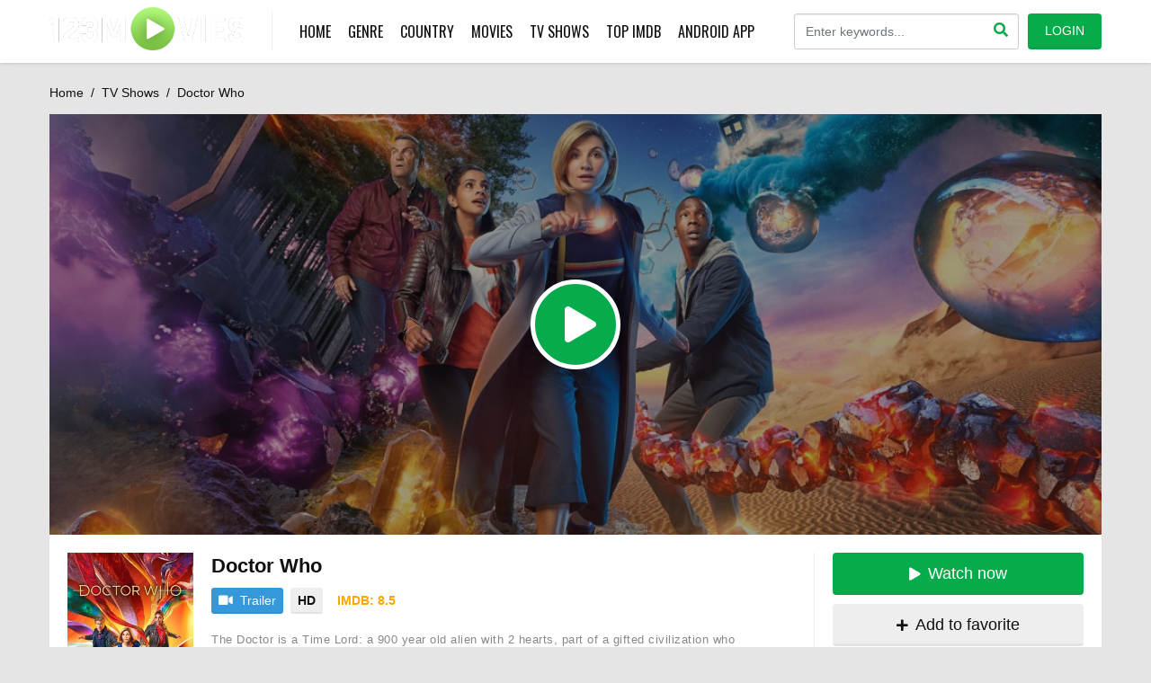

--- FILE ---
content_type: text/html; charset=utf-8
request_url: https://www.google.com/recaptcha/api2/anchor?ar=1&k=6LfS7KAaAAAAAMOFYYEvAY-7F9fNrZIqIJdlCeYX&co=aHR0cHM6Ly8xMjMtbW92aWVzLnZjOjQ0Mw..&hl=en&v=9TiwnJFHeuIw_s0wSd3fiKfN&size=invisible&anchor-ms=20000&execute-ms=30000&cb=uhfqu2a3cqbu
body_size: 48435
content:
<!DOCTYPE HTML><html dir="ltr" lang="en"><head><meta http-equiv="Content-Type" content="text/html; charset=UTF-8">
<meta http-equiv="X-UA-Compatible" content="IE=edge">
<title>reCAPTCHA</title>
<style type="text/css">
/* cyrillic-ext */
@font-face {
  font-family: 'Roboto';
  font-style: normal;
  font-weight: 400;
  font-stretch: 100%;
  src: url(//fonts.gstatic.com/s/roboto/v48/KFO7CnqEu92Fr1ME7kSn66aGLdTylUAMa3GUBHMdazTgWw.woff2) format('woff2');
  unicode-range: U+0460-052F, U+1C80-1C8A, U+20B4, U+2DE0-2DFF, U+A640-A69F, U+FE2E-FE2F;
}
/* cyrillic */
@font-face {
  font-family: 'Roboto';
  font-style: normal;
  font-weight: 400;
  font-stretch: 100%;
  src: url(//fonts.gstatic.com/s/roboto/v48/KFO7CnqEu92Fr1ME7kSn66aGLdTylUAMa3iUBHMdazTgWw.woff2) format('woff2');
  unicode-range: U+0301, U+0400-045F, U+0490-0491, U+04B0-04B1, U+2116;
}
/* greek-ext */
@font-face {
  font-family: 'Roboto';
  font-style: normal;
  font-weight: 400;
  font-stretch: 100%;
  src: url(//fonts.gstatic.com/s/roboto/v48/KFO7CnqEu92Fr1ME7kSn66aGLdTylUAMa3CUBHMdazTgWw.woff2) format('woff2');
  unicode-range: U+1F00-1FFF;
}
/* greek */
@font-face {
  font-family: 'Roboto';
  font-style: normal;
  font-weight: 400;
  font-stretch: 100%;
  src: url(//fonts.gstatic.com/s/roboto/v48/KFO7CnqEu92Fr1ME7kSn66aGLdTylUAMa3-UBHMdazTgWw.woff2) format('woff2');
  unicode-range: U+0370-0377, U+037A-037F, U+0384-038A, U+038C, U+038E-03A1, U+03A3-03FF;
}
/* math */
@font-face {
  font-family: 'Roboto';
  font-style: normal;
  font-weight: 400;
  font-stretch: 100%;
  src: url(//fonts.gstatic.com/s/roboto/v48/KFO7CnqEu92Fr1ME7kSn66aGLdTylUAMawCUBHMdazTgWw.woff2) format('woff2');
  unicode-range: U+0302-0303, U+0305, U+0307-0308, U+0310, U+0312, U+0315, U+031A, U+0326-0327, U+032C, U+032F-0330, U+0332-0333, U+0338, U+033A, U+0346, U+034D, U+0391-03A1, U+03A3-03A9, U+03B1-03C9, U+03D1, U+03D5-03D6, U+03F0-03F1, U+03F4-03F5, U+2016-2017, U+2034-2038, U+203C, U+2040, U+2043, U+2047, U+2050, U+2057, U+205F, U+2070-2071, U+2074-208E, U+2090-209C, U+20D0-20DC, U+20E1, U+20E5-20EF, U+2100-2112, U+2114-2115, U+2117-2121, U+2123-214F, U+2190, U+2192, U+2194-21AE, U+21B0-21E5, U+21F1-21F2, U+21F4-2211, U+2213-2214, U+2216-22FF, U+2308-230B, U+2310, U+2319, U+231C-2321, U+2336-237A, U+237C, U+2395, U+239B-23B7, U+23D0, U+23DC-23E1, U+2474-2475, U+25AF, U+25B3, U+25B7, U+25BD, U+25C1, U+25CA, U+25CC, U+25FB, U+266D-266F, U+27C0-27FF, U+2900-2AFF, U+2B0E-2B11, U+2B30-2B4C, U+2BFE, U+3030, U+FF5B, U+FF5D, U+1D400-1D7FF, U+1EE00-1EEFF;
}
/* symbols */
@font-face {
  font-family: 'Roboto';
  font-style: normal;
  font-weight: 400;
  font-stretch: 100%;
  src: url(//fonts.gstatic.com/s/roboto/v48/KFO7CnqEu92Fr1ME7kSn66aGLdTylUAMaxKUBHMdazTgWw.woff2) format('woff2');
  unicode-range: U+0001-000C, U+000E-001F, U+007F-009F, U+20DD-20E0, U+20E2-20E4, U+2150-218F, U+2190, U+2192, U+2194-2199, U+21AF, U+21E6-21F0, U+21F3, U+2218-2219, U+2299, U+22C4-22C6, U+2300-243F, U+2440-244A, U+2460-24FF, U+25A0-27BF, U+2800-28FF, U+2921-2922, U+2981, U+29BF, U+29EB, U+2B00-2BFF, U+4DC0-4DFF, U+FFF9-FFFB, U+10140-1018E, U+10190-1019C, U+101A0, U+101D0-101FD, U+102E0-102FB, U+10E60-10E7E, U+1D2C0-1D2D3, U+1D2E0-1D37F, U+1F000-1F0FF, U+1F100-1F1AD, U+1F1E6-1F1FF, U+1F30D-1F30F, U+1F315, U+1F31C, U+1F31E, U+1F320-1F32C, U+1F336, U+1F378, U+1F37D, U+1F382, U+1F393-1F39F, U+1F3A7-1F3A8, U+1F3AC-1F3AF, U+1F3C2, U+1F3C4-1F3C6, U+1F3CA-1F3CE, U+1F3D4-1F3E0, U+1F3ED, U+1F3F1-1F3F3, U+1F3F5-1F3F7, U+1F408, U+1F415, U+1F41F, U+1F426, U+1F43F, U+1F441-1F442, U+1F444, U+1F446-1F449, U+1F44C-1F44E, U+1F453, U+1F46A, U+1F47D, U+1F4A3, U+1F4B0, U+1F4B3, U+1F4B9, U+1F4BB, U+1F4BF, U+1F4C8-1F4CB, U+1F4D6, U+1F4DA, U+1F4DF, U+1F4E3-1F4E6, U+1F4EA-1F4ED, U+1F4F7, U+1F4F9-1F4FB, U+1F4FD-1F4FE, U+1F503, U+1F507-1F50B, U+1F50D, U+1F512-1F513, U+1F53E-1F54A, U+1F54F-1F5FA, U+1F610, U+1F650-1F67F, U+1F687, U+1F68D, U+1F691, U+1F694, U+1F698, U+1F6AD, U+1F6B2, U+1F6B9-1F6BA, U+1F6BC, U+1F6C6-1F6CF, U+1F6D3-1F6D7, U+1F6E0-1F6EA, U+1F6F0-1F6F3, U+1F6F7-1F6FC, U+1F700-1F7FF, U+1F800-1F80B, U+1F810-1F847, U+1F850-1F859, U+1F860-1F887, U+1F890-1F8AD, U+1F8B0-1F8BB, U+1F8C0-1F8C1, U+1F900-1F90B, U+1F93B, U+1F946, U+1F984, U+1F996, U+1F9E9, U+1FA00-1FA6F, U+1FA70-1FA7C, U+1FA80-1FA89, U+1FA8F-1FAC6, U+1FACE-1FADC, U+1FADF-1FAE9, U+1FAF0-1FAF8, U+1FB00-1FBFF;
}
/* vietnamese */
@font-face {
  font-family: 'Roboto';
  font-style: normal;
  font-weight: 400;
  font-stretch: 100%;
  src: url(//fonts.gstatic.com/s/roboto/v48/KFO7CnqEu92Fr1ME7kSn66aGLdTylUAMa3OUBHMdazTgWw.woff2) format('woff2');
  unicode-range: U+0102-0103, U+0110-0111, U+0128-0129, U+0168-0169, U+01A0-01A1, U+01AF-01B0, U+0300-0301, U+0303-0304, U+0308-0309, U+0323, U+0329, U+1EA0-1EF9, U+20AB;
}
/* latin-ext */
@font-face {
  font-family: 'Roboto';
  font-style: normal;
  font-weight: 400;
  font-stretch: 100%;
  src: url(//fonts.gstatic.com/s/roboto/v48/KFO7CnqEu92Fr1ME7kSn66aGLdTylUAMa3KUBHMdazTgWw.woff2) format('woff2');
  unicode-range: U+0100-02BA, U+02BD-02C5, U+02C7-02CC, U+02CE-02D7, U+02DD-02FF, U+0304, U+0308, U+0329, U+1D00-1DBF, U+1E00-1E9F, U+1EF2-1EFF, U+2020, U+20A0-20AB, U+20AD-20C0, U+2113, U+2C60-2C7F, U+A720-A7FF;
}
/* latin */
@font-face {
  font-family: 'Roboto';
  font-style: normal;
  font-weight: 400;
  font-stretch: 100%;
  src: url(//fonts.gstatic.com/s/roboto/v48/KFO7CnqEu92Fr1ME7kSn66aGLdTylUAMa3yUBHMdazQ.woff2) format('woff2');
  unicode-range: U+0000-00FF, U+0131, U+0152-0153, U+02BB-02BC, U+02C6, U+02DA, U+02DC, U+0304, U+0308, U+0329, U+2000-206F, U+20AC, U+2122, U+2191, U+2193, U+2212, U+2215, U+FEFF, U+FFFD;
}
/* cyrillic-ext */
@font-face {
  font-family: 'Roboto';
  font-style: normal;
  font-weight: 500;
  font-stretch: 100%;
  src: url(//fonts.gstatic.com/s/roboto/v48/KFO7CnqEu92Fr1ME7kSn66aGLdTylUAMa3GUBHMdazTgWw.woff2) format('woff2');
  unicode-range: U+0460-052F, U+1C80-1C8A, U+20B4, U+2DE0-2DFF, U+A640-A69F, U+FE2E-FE2F;
}
/* cyrillic */
@font-face {
  font-family: 'Roboto';
  font-style: normal;
  font-weight: 500;
  font-stretch: 100%;
  src: url(//fonts.gstatic.com/s/roboto/v48/KFO7CnqEu92Fr1ME7kSn66aGLdTylUAMa3iUBHMdazTgWw.woff2) format('woff2');
  unicode-range: U+0301, U+0400-045F, U+0490-0491, U+04B0-04B1, U+2116;
}
/* greek-ext */
@font-face {
  font-family: 'Roboto';
  font-style: normal;
  font-weight: 500;
  font-stretch: 100%;
  src: url(//fonts.gstatic.com/s/roboto/v48/KFO7CnqEu92Fr1ME7kSn66aGLdTylUAMa3CUBHMdazTgWw.woff2) format('woff2');
  unicode-range: U+1F00-1FFF;
}
/* greek */
@font-face {
  font-family: 'Roboto';
  font-style: normal;
  font-weight: 500;
  font-stretch: 100%;
  src: url(//fonts.gstatic.com/s/roboto/v48/KFO7CnqEu92Fr1ME7kSn66aGLdTylUAMa3-UBHMdazTgWw.woff2) format('woff2');
  unicode-range: U+0370-0377, U+037A-037F, U+0384-038A, U+038C, U+038E-03A1, U+03A3-03FF;
}
/* math */
@font-face {
  font-family: 'Roboto';
  font-style: normal;
  font-weight: 500;
  font-stretch: 100%;
  src: url(//fonts.gstatic.com/s/roboto/v48/KFO7CnqEu92Fr1ME7kSn66aGLdTylUAMawCUBHMdazTgWw.woff2) format('woff2');
  unicode-range: U+0302-0303, U+0305, U+0307-0308, U+0310, U+0312, U+0315, U+031A, U+0326-0327, U+032C, U+032F-0330, U+0332-0333, U+0338, U+033A, U+0346, U+034D, U+0391-03A1, U+03A3-03A9, U+03B1-03C9, U+03D1, U+03D5-03D6, U+03F0-03F1, U+03F4-03F5, U+2016-2017, U+2034-2038, U+203C, U+2040, U+2043, U+2047, U+2050, U+2057, U+205F, U+2070-2071, U+2074-208E, U+2090-209C, U+20D0-20DC, U+20E1, U+20E5-20EF, U+2100-2112, U+2114-2115, U+2117-2121, U+2123-214F, U+2190, U+2192, U+2194-21AE, U+21B0-21E5, U+21F1-21F2, U+21F4-2211, U+2213-2214, U+2216-22FF, U+2308-230B, U+2310, U+2319, U+231C-2321, U+2336-237A, U+237C, U+2395, U+239B-23B7, U+23D0, U+23DC-23E1, U+2474-2475, U+25AF, U+25B3, U+25B7, U+25BD, U+25C1, U+25CA, U+25CC, U+25FB, U+266D-266F, U+27C0-27FF, U+2900-2AFF, U+2B0E-2B11, U+2B30-2B4C, U+2BFE, U+3030, U+FF5B, U+FF5D, U+1D400-1D7FF, U+1EE00-1EEFF;
}
/* symbols */
@font-face {
  font-family: 'Roboto';
  font-style: normal;
  font-weight: 500;
  font-stretch: 100%;
  src: url(//fonts.gstatic.com/s/roboto/v48/KFO7CnqEu92Fr1ME7kSn66aGLdTylUAMaxKUBHMdazTgWw.woff2) format('woff2');
  unicode-range: U+0001-000C, U+000E-001F, U+007F-009F, U+20DD-20E0, U+20E2-20E4, U+2150-218F, U+2190, U+2192, U+2194-2199, U+21AF, U+21E6-21F0, U+21F3, U+2218-2219, U+2299, U+22C4-22C6, U+2300-243F, U+2440-244A, U+2460-24FF, U+25A0-27BF, U+2800-28FF, U+2921-2922, U+2981, U+29BF, U+29EB, U+2B00-2BFF, U+4DC0-4DFF, U+FFF9-FFFB, U+10140-1018E, U+10190-1019C, U+101A0, U+101D0-101FD, U+102E0-102FB, U+10E60-10E7E, U+1D2C0-1D2D3, U+1D2E0-1D37F, U+1F000-1F0FF, U+1F100-1F1AD, U+1F1E6-1F1FF, U+1F30D-1F30F, U+1F315, U+1F31C, U+1F31E, U+1F320-1F32C, U+1F336, U+1F378, U+1F37D, U+1F382, U+1F393-1F39F, U+1F3A7-1F3A8, U+1F3AC-1F3AF, U+1F3C2, U+1F3C4-1F3C6, U+1F3CA-1F3CE, U+1F3D4-1F3E0, U+1F3ED, U+1F3F1-1F3F3, U+1F3F5-1F3F7, U+1F408, U+1F415, U+1F41F, U+1F426, U+1F43F, U+1F441-1F442, U+1F444, U+1F446-1F449, U+1F44C-1F44E, U+1F453, U+1F46A, U+1F47D, U+1F4A3, U+1F4B0, U+1F4B3, U+1F4B9, U+1F4BB, U+1F4BF, U+1F4C8-1F4CB, U+1F4D6, U+1F4DA, U+1F4DF, U+1F4E3-1F4E6, U+1F4EA-1F4ED, U+1F4F7, U+1F4F9-1F4FB, U+1F4FD-1F4FE, U+1F503, U+1F507-1F50B, U+1F50D, U+1F512-1F513, U+1F53E-1F54A, U+1F54F-1F5FA, U+1F610, U+1F650-1F67F, U+1F687, U+1F68D, U+1F691, U+1F694, U+1F698, U+1F6AD, U+1F6B2, U+1F6B9-1F6BA, U+1F6BC, U+1F6C6-1F6CF, U+1F6D3-1F6D7, U+1F6E0-1F6EA, U+1F6F0-1F6F3, U+1F6F7-1F6FC, U+1F700-1F7FF, U+1F800-1F80B, U+1F810-1F847, U+1F850-1F859, U+1F860-1F887, U+1F890-1F8AD, U+1F8B0-1F8BB, U+1F8C0-1F8C1, U+1F900-1F90B, U+1F93B, U+1F946, U+1F984, U+1F996, U+1F9E9, U+1FA00-1FA6F, U+1FA70-1FA7C, U+1FA80-1FA89, U+1FA8F-1FAC6, U+1FACE-1FADC, U+1FADF-1FAE9, U+1FAF0-1FAF8, U+1FB00-1FBFF;
}
/* vietnamese */
@font-face {
  font-family: 'Roboto';
  font-style: normal;
  font-weight: 500;
  font-stretch: 100%;
  src: url(//fonts.gstatic.com/s/roboto/v48/KFO7CnqEu92Fr1ME7kSn66aGLdTylUAMa3OUBHMdazTgWw.woff2) format('woff2');
  unicode-range: U+0102-0103, U+0110-0111, U+0128-0129, U+0168-0169, U+01A0-01A1, U+01AF-01B0, U+0300-0301, U+0303-0304, U+0308-0309, U+0323, U+0329, U+1EA0-1EF9, U+20AB;
}
/* latin-ext */
@font-face {
  font-family: 'Roboto';
  font-style: normal;
  font-weight: 500;
  font-stretch: 100%;
  src: url(//fonts.gstatic.com/s/roboto/v48/KFO7CnqEu92Fr1ME7kSn66aGLdTylUAMa3KUBHMdazTgWw.woff2) format('woff2');
  unicode-range: U+0100-02BA, U+02BD-02C5, U+02C7-02CC, U+02CE-02D7, U+02DD-02FF, U+0304, U+0308, U+0329, U+1D00-1DBF, U+1E00-1E9F, U+1EF2-1EFF, U+2020, U+20A0-20AB, U+20AD-20C0, U+2113, U+2C60-2C7F, U+A720-A7FF;
}
/* latin */
@font-face {
  font-family: 'Roboto';
  font-style: normal;
  font-weight: 500;
  font-stretch: 100%;
  src: url(//fonts.gstatic.com/s/roboto/v48/KFO7CnqEu92Fr1ME7kSn66aGLdTylUAMa3yUBHMdazQ.woff2) format('woff2');
  unicode-range: U+0000-00FF, U+0131, U+0152-0153, U+02BB-02BC, U+02C6, U+02DA, U+02DC, U+0304, U+0308, U+0329, U+2000-206F, U+20AC, U+2122, U+2191, U+2193, U+2212, U+2215, U+FEFF, U+FFFD;
}
/* cyrillic-ext */
@font-face {
  font-family: 'Roboto';
  font-style: normal;
  font-weight: 900;
  font-stretch: 100%;
  src: url(//fonts.gstatic.com/s/roboto/v48/KFO7CnqEu92Fr1ME7kSn66aGLdTylUAMa3GUBHMdazTgWw.woff2) format('woff2');
  unicode-range: U+0460-052F, U+1C80-1C8A, U+20B4, U+2DE0-2DFF, U+A640-A69F, U+FE2E-FE2F;
}
/* cyrillic */
@font-face {
  font-family: 'Roboto';
  font-style: normal;
  font-weight: 900;
  font-stretch: 100%;
  src: url(//fonts.gstatic.com/s/roboto/v48/KFO7CnqEu92Fr1ME7kSn66aGLdTylUAMa3iUBHMdazTgWw.woff2) format('woff2');
  unicode-range: U+0301, U+0400-045F, U+0490-0491, U+04B0-04B1, U+2116;
}
/* greek-ext */
@font-face {
  font-family: 'Roboto';
  font-style: normal;
  font-weight: 900;
  font-stretch: 100%;
  src: url(//fonts.gstatic.com/s/roboto/v48/KFO7CnqEu92Fr1ME7kSn66aGLdTylUAMa3CUBHMdazTgWw.woff2) format('woff2');
  unicode-range: U+1F00-1FFF;
}
/* greek */
@font-face {
  font-family: 'Roboto';
  font-style: normal;
  font-weight: 900;
  font-stretch: 100%;
  src: url(//fonts.gstatic.com/s/roboto/v48/KFO7CnqEu92Fr1ME7kSn66aGLdTylUAMa3-UBHMdazTgWw.woff2) format('woff2');
  unicode-range: U+0370-0377, U+037A-037F, U+0384-038A, U+038C, U+038E-03A1, U+03A3-03FF;
}
/* math */
@font-face {
  font-family: 'Roboto';
  font-style: normal;
  font-weight: 900;
  font-stretch: 100%;
  src: url(//fonts.gstatic.com/s/roboto/v48/KFO7CnqEu92Fr1ME7kSn66aGLdTylUAMawCUBHMdazTgWw.woff2) format('woff2');
  unicode-range: U+0302-0303, U+0305, U+0307-0308, U+0310, U+0312, U+0315, U+031A, U+0326-0327, U+032C, U+032F-0330, U+0332-0333, U+0338, U+033A, U+0346, U+034D, U+0391-03A1, U+03A3-03A9, U+03B1-03C9, U+03D1, U+03D5-03D6, U+03F0-03F1, U+03F4-03F5, U+2016-2017, U+2034-2038, U+203C, U+2040, U+2043, U+2047, U+2050, U+2057, U+205F, U+2070-2071, U+2074-208E, U+2090-209C, U+20D0-20DC, U+20E1, U+20E5-20EF, U+2100-2112, U+2114-2115, U+2117-2121, U+2123-214F, U+2190, U+2192, U+2194-21AE, U+21B0-21E5, U+21F1-21F2, U+21F4-2211, U+2213-2214, U+2216-22FF, U+2308-230B, U+2310, U+2319, U+231C-2321, U+2336-237A, U+237C, U+2395, U+239B-23B7, U+23D0, U+23DC-23E1, U+2474-2475, U+25AF, U+25B3, U+25B7, U+25BD, U+25C1, U+25CA, U+25CC, U+25FB, U+266D-266F, U+27C0-27FF, U+2900-2AFF, U+2B0E-2B11, U+2B30-2B4C, U+2BFE, U+3030, U+FF5B, U+FF5D, U+1D400-1D7FF, U+1EE00-1EEFF;
}
/* symbols */
@font-face {
  font-family: 'Roboto';
  font-style: normal;
  font-weight: 900;
  font-stretch: 100%;
  src: url(//fonts.gstatic.com/s/roboto/v48/KFO7CnqEu92Fr1ME7kSn66aGLdTylUAMaxKUBHMdazTgWw.woff2) format('woff2');
  unicode-range: U+0001-000C, U+000E-001F, U+007F-009F, U+20DD-20E0, U+20E2-20E4, U+2150-218F, U+2190, U+2192, U+2194-2199, U+21AF, U+21E6-21F0, U+21F3, U+2218-2219, U+2299, U+22C4-22C6, U+2300-243F, U+2440-244A, U+2460-24FF, U+25A0-27BF, U+2800-28FF, U+2921-2922, U+2981, U+29BF, U+29EB, U+2B00-2BFF, U+4DC0-4DFF, U+FFF9-FFFB, U+10140-1018E, U+10190-1019C, U+101A0, U+101D0-101FD, U+102E0-102FB, U+10E60-10E7E, U+1D2C0-1D2D3, U+1D2E0-1D37F, U+1F000-1F0FF, U+1F100-1F1AD, U+1F1E6-1F1FF, U+1F30D-1F30F, U+1F315, U+1F31C, U+1F31E, U+1F320-1F32C, U+1F336, U+1F378, U+1F37D, U+1F382, U+1F393-1F39F, U+1F3A7-1F3A8, U+1F3AC-1F3AF, U+1F3C2, U+1F3C4-1F3C6, U+1F3CA-1F3CE, U+1F3D4-1F3E0, U+1F3ED, U+1F3F1-1F3F3, U+1F3F5-1F3F7, U+1F408, U+1F415, U+1F41F, U+1F426, U+1F43F, U+1F441-1F442, U+1F444, U+1F446-1F449, U+1F44C-1F44E, U+1F453, U+1F46A, U+1F47D, U+1F4A3, U+1F4B0, U+1F4B3, U+1F4B9, U+1F4BB, U+1F4BF, U+1F4C8-1F4CB, U+1F4D6, U+1F4DA, U+1F4DF, U+1F4E3-1F4E6, U+1F4EA-1F4ED, U+1F4F7, U+1F4F9-1F4FB, U+1F4FD-1F4FE, U+1F503, U+1F507-1F50B, U+1F50D, U+1F512-1F513, U+1F53E-1F54A, U+1F54F-1F5FA, U+1F610, U+1F650-1F67F, U+1F687, U+1F68D, U+1F691, U+1F694, U+1F698, U+1F6AD, U+1F6B2, U+1F6B9-1F6BA, U+1F6BC, U+1F6C6-1F6CF, U+1F6D3-1F6D7, U+1F6E0-1F6EA, U+1F6F0-1F6F3, U+1F6F7-1F6FC, U+1F700-1F7FF, U+1F800-1F80B, U+1F810-1F847, U+1F850-1F859, U+1F860-1F887, U+1F890-1F8AD, U+1F8B0-1F8BB, U+1F8C0-1F8C1, U+1F900-1F90B, U+1F93B, U+1F946, U+1F984, U+1F996, U+1F9E9, U+1FA00-1FA6F, U+1FA70-1FA7C, U+1FA80-1FA89, U+1FA8F-1FAC6, U+1FACE-1FADC, U+1FADF-1FAE9, U+1FAF0-1FAF8, U+1FB00-1FBFF;
}
/* vietnamese */
@font-face {
  font-family: 'Roboto';
  font-style: normal;
  font-weight: 900;
  font-stretch: 100%;
  src: url(//fonts.gstatic.com/s/roboto/v48/KFO7CnqEu92Fr1ME7kSn66aGLdTylUAMa3OUBHMdazTgWw.woff2) format('woff2');
  unicode-range: U+0102-0103, U+0110-0111, U+0128-0129, U+0168-0169, U+01A0-01A1, U+01AF-01B0, U+0300-0301, U+0303-0304, U+0308-0309, U+0323, U+0329, U+1EA0-1EF9, U+20AB;
}
/* latin-ext */
@font-face {
  font-family: 'Roboto';
  font-style: normal;
  font-weight: 900;
  font-stretch: 100%;
  src: url(//fonts.gstatic.com/s/roboto/v48/KFO7CnqEu92Fr1ME7kSn66aGLdTylUAMa3KUBHMdazTgWw.woff2) format('woff2');
  unicode-range: U+0100-02BA, U+02BD-02C5, U+02C7-02CC, U+02CE-02D7, U+02DD-02FF, U+0304, U+0308, U+0329, U+1D00-1DBF, U+1E00-1E9F, U+1EF2-1EFF, U+2020, U+20A0-20AB, U+20AD-20C0, U+2113, U+2C60-2C7F, U+A720-A7FF;
}
/* latin */
@font-face {
  font-family: 'Roboto';
  font-style: normal;
  font-weight: 900;
  font-stretch: 100%;
  src: url(//fonts.gstatic.com/s/roboto/v48/KFO7CnqEu92Fr1ME7kSn66aGLdTylUAMa3yUBHMdazQ.woff2) format('woff2');
  unicode-range: U+0000-00FF, U+0131, U+0152-0153, U+02BB-02BC, U+02C6, U+02DA, U+02DC, U+0304, U+0308, U+0329, U+2000-206F, U+20AC, U+2122, U+2191, U+2193, U+2212, U+2215, U+FEFF, U+FFFD;
}

</style>
<link rel="stylesheet" type="text/css" href="https://www.gstatic.com/recaptcha/releases/9TiwnJFHeuIw_s0wSd3fiKfN/styles__ltr.css">
<script nonce="iXVwZyZ4KhPqY15AIPQCsw" type="text/javascript">window['__recaptcha_api'] = 'https://www.google.com/recaptcha/api2/';</script>
<script type="text/javascript" src="https://www.gstatic.com/recaptcha/releases/9TiwnJFHeuIw_s0wSd3fiKfN/recaptcha__en.js" nonce="iXVwZyZ4KhPqY15AIPQCsw">
      
    </script></head>
<body><div id="rc-anchor-alert" class="rc-anchor-alert"></div>
<input type="hidden" id="recaptcha-token" value="[base64]">
<script type="text/javascript" nonce="iXVwZyZ4KhPqY15AIPQCsw">
      recaptcha.anchor.Main.init("[\x22ainput\x22,[\x22bgdata\x22,\x22\x22,\[base64]/[base64]/[base64]/KE4oMTI0LHYsdi5HKSxMWihsLHYpKTpOKDEyNCx2LGwpLFYpLHYpLFQpKSxGKDE3MSx2KX0scjc9ZnVuY3Rpb24obCl7cmV0dXJuIGx9LEM9ZnVuY3Rpb24obCxWLHYpe04odixsLFYpLFZbYWtdPTI3OTZ9LG49ZnVuY3Rpb24obCxWKXtWLlg9KChWLlg/[base64]/[base64]/[base64]/[base64]/[base64]/[base64]/[base64]/[base64]/[base64]/[base64]/[base64]\\u003d\x22,\[base64]\\u003d\x22,\[base64]/[base64]/Di2Qaw4pLBxgrUBVowrFhw5/ClQLDsxfCt0t3w4YcwpA3w5dvX8KoEW3DlkjDt8KIwo5HHElowq/[base64]/Ch8KFw4vDhDvDo8OXw4vDgMKPXsKRw7fDjQApOsO3w7xjFl0lwprDizfDuTcJAXrClBnCt1hAPsO8HQEywpgvw6tdwo3CgQfDmgPCr8OcaHted8O/[base64]/DizdMKDfCmkTDlcKjMTXDlXJSw6HCpcOmw5LCq0E8w4heCGLCrw9xw7zDpcOzDMOOcy0LD2zCgSbCjsO0wofCl8OMwrvDgsO9wrVhw6XCpsO2dyU/w5ZcwqfCkW/[base64]/DuhJsw5BqwoJNZTLDiig+woU/YMO+wrsHMsKBwokXw6FpR8KqZF0pDcK0HMKDVGEhw7V8eHzCg8OnPcKHw5PCmBzDkEjCp8O/[base64]/VMOCEcKYCMOZLS4kCFkBf8OQJyg3fHzDl1VlwoN4BgRnbcORTW/Ck2xZw7JXw6VfUFpRw4TDmsKIX3V6wrkKw5srw6LDtCPDv3vDncKdXiLCumLCq8OSDsK4wogmfcKsJx3CgcODw4fDgELCqSfDqXdNwqzCr2/[base64]/EzPCizVqwqnDl8OHChfCvcOFTinCuTjCnMO4w57CvsKGwpHDk8OtflXCrMKrFwAsDcK6wqTDtS86e1g1NcKFOcKyRG/[base64]/w4YLwprDisKEw45pESTDqsKWSsK+OMKFacK3EMKoV8OccRl1cBvCgmnCssOyakrCrMKiw7zCnsOkwqfCoB3ClHlFw43CkXURchfDuUQCw6XChGLDtRxZIyLDp1pZA8KLwrhmDF/DvsOcFsOzw4HCvMKuwoDDrcOewpoQw5pQwovCkXgKN1ZzfsK7w44Tw5N/woNwwp3Cl8OWR8KmesOeeGRAaHEmwo5SAMKXLMOrD8OAw6Vww7UWw5/CihFbTsO2w5rDrMOHwoxYwr7CqGnClcKBXsKzXwA+WCPCvcOkw4vCrsKcwpXCqGXDuyoYw4oBUcKYw6/CuzvCqMKKcMOdWCbCksOZbG1AwpLDisKqaUPCkT0Ewo3DqAo7B3MlAVB2w6dlOz0bwqvCngUTUHPDp3zClMOSwpxpw5zDkMOhPsOYwrtLwrLCpDRuwozDpXzCrgxnw61Qw4AeYcK/NcOxccK8w4hDw7TCgAVhw7DDokNLw60Xwo5IKMOewp8KesKRcsKywp9ydcKBIVzDth/ClMKiwo9mJMObw5jDtmHDhcKFb8OQJMKEw6ADKD57wpVHwpzChsOWwod9w7pUOzQnfk/DscK3N8KIwrjClcKTw7INw7hTCcKQKUjCv8K5w6TCjMOBwqpEP8KfWmvCpsKowoPDrH19PcK8HAHDhEPCk8O4CGQWw5htD8ObwovCn3FTM3UvwrXCrgXDi8KJw57DpCHDhMOMAg3DhkIxw41iw7rCs17DiMKBw5/CnsKSTh96ScOpDWgow6HCqMOBaT50w4ctwpPDvsKYT1doDcKMwphcPMKrH3pzw6zDgMKYwrwyX8K+a8KDwq9qw4NcOMKhw54tw63DhcOnBhjDrcO/w649w5NSw6/Cq8OjD11VQMOVKcKiTn7DuSHDv8KCwoY8wq5ewprCgmokT3vCs8O3woXDuMKiwrjDtSUpHF0Dw44aw43CvFh5Fn7CryXDssOcw4bDiS/[base64]/DqSHDuibCs8OSYMKEEDM/RjZUw4LDhT4Jw4TDrMKywozDkABrdxDCmMO3CsOVwrMEAjlba8KJacOUHCk4WUDDvMOgTnt/wohewr4kGsK9w7fDt8OlHMOTw4UTbcOHwqPCvlfDuxNhZ11VKsOCw5AVw5greF0Lw6bDgErCkcKmEcOBWWHDjsK5w4oZw5YQZcKSIHLDkH7CgsOpwqdpbsKnUFIMw5XCjsO1w4BDw6jDosO8VMOsIQp/wolxA01cwpxdwqvClUHDswDCmMOYwoHDnMKeMhzCmcKGTkMaw7/CuhQmwo4deAFuw4jDvsOJw4rDtcKXeMKcwrzCocO0W8KhfcOjHsOdwpYUTsKhHMK6C8K0O2vCtXrCqUvCpcOaHybCo8O7WXDDrMKrLsKGFMOGJMOcwrTDuhnDnsOPwrISAsKAd8OyGVhSe8Oow4TDqsKhw78XwqbDijrCnMKaOSfDhsKxXF1/woDDjMKHwqFHw4TCki/CssO1w69fwrjChcKjLMKSw6A+dhwMCmvCncKdGMKLw63DpHfDhcKMwpfCvsK9w6rDqio7OW/CuSDCh1keKSFHwpcNWMKrF0gLw5rCphnDiUrChsK4NsKGwr08esOpwo3CplXDgQEow43CjcKkU1gSworCjEFveMK3E0vDgcO+YMKQwosbw5QZwoUCw6DCsj3CmcKgw5cnw5TCqsKxw4pUSwbCmCPDvsOiw59Qw5LCgGbCm8O7wr/[base64]/[base64]/CozQWw51CKWfCnk9jwqjCiDkTw4XDkibCuMOgUcKdw7hJw69fwoU6wrxmwrtlw6fCtS4zJ8OhUMOOKiLCljLCjBNzSBdPwo4Zw6VKw5duw7I1w4DCucKYecKBwozCiwNMw548wr/CjgMJw4hCw6bCgsKqQQ7CkUNHIcKAwqZfw7sqw5nClV/Du8KJw7sCGFwnw4Iuw4Jzwq8sDXwVwpXDssKiMMOLw6DChUwQwrlkUTR3w6vCpMKcw7EQw7PDmhspw6jDjANlVMOKTsKIw6DCnHdEw7HDgh0qK33Cij4tw543w47DhDx6wqodDxfCt8KBwonCp3nDnMOZw65bF8K9bcKxMDgNwrPDigrChsKaVRtoajY1finCugY/[base64]/[base64]/dj1hEMOzO1IYbAVxIgXCvzTDo2F0w4/Doxw6OMOPw7sfwqLCiUXDpBbDu8KBw6p4DWMPT8OwZBbCmMO1IBzDhsOXw7tWwrImOMKnw5FAdcOtc2xdWcOQwr3DmAtjw43CqTzDj0rCgVPDrMOtwpV6w77CsSfDpiQAw4l8wozDuMOOwooUZnjDvcKoUjFQY359wrBBG3HDo8K/fcKfNDxVwpREw6IwI8KZFsOTw4nDvMOfw7jCvxF/[base64]/S8Kqwrk3w6DDpnvDl3l2ZD3Dv38iLMKYw6HDn8KnABrCp2Jaw48Nw7IYw4PCiA0YD3vCpsOJw5Ezw7rDlcOyw5JbQA1Ew5HDgMOzw4rDrsKZwqMzQcKHw47DkcKcTcO5dsOfCxxJJMOEw5PChQQBwqTComUyw4wZw7rDrCBWcsKJG8OJeMOKZ8KIw6oEEMOEGy/DqMKxM8K9w48Mc0LDksKcw4DDoSTDqWULdH15GX8mwo7Dh1jDuzjDrsO8I0jDhR/CsU3Chh3CkMKWwrhQw5lEaRsNw7bCtQwVw4zDhMKEwoTDg0d3w6XDlWtzeVAJwr1iGMKxw67CnW/DrAfCgcOJw7JdwotQdsOPw5vCmhpvw6xHLHcIwrN/UCtnU18ow4doTsKFTsKEBGw2XsKoYG7Cs3vClivDv8KZwpDChMKswophwqIwQ8OvVcKqQDIJwpFBw7gTLwvDn8O6Blw5wrzCiH3CrgbChEfCiDrDksOrw69Owqd1w5ZPN0TDt3rDnmrDo8OHXngCX8OFAm88fRzCoyAaTjXCtm4cX8K0w55OD2U4EQDCuMKmQXhgwo/CthPDnsKSwq8IU0bCksO0H3jCph0+csOHREo7wpzDjTLDo8Ovw6luw4pOAcOZd1bCj8Kewr0xd1PDi8KpaCnDgMOPfcODwqvDmhEWwo7CoXYfw60uHMOcOEnDn2zDuw/CicKia8OXw7cIf8OeOMOlD8OCbcKkcV3ChBd0esKHWsKCeg4qwozDhsKywq8+BsOCbFPDucOLw4nCvV8vXMOKwrFIwqw5w6LCiXkkSMK/w7dgA8OBwpAVfXlgw4vCh8K8LcKdwqHDqcK6HsOTRybDscKFw4lMwpTCocK/wrDDgcOmXsKSHFgPw5wQT8K2TMOvXhYAwrYOPzrDtk0xL34Nw6DCpsK8wpdUwrLDrsOdVCzCqzrCpMKtFsOow4/CoW3ClsOGK8ODA8OzcXJnw6sZb8K4NcO6KMKfw7rDoC/DiMK5w6o6P8OKGUnCoXJRw4I7cMOJC3l9UsOdwo5dckDDunDDq1LDtATCtW0dwrMww4XCnUHCjjxWw7JMwoTDqibDp8O2CUfCkkPDjsOpwrbDs8ONITrDtcO6w5AjwrbCuMK/w5PCuGdvOzdfw6VMw651Pi/CmkUFwrXCpMKsIjghK8KhworCliQqwrR0cMOrwrQ2GynCkETCm8OXaMKDCn0MMMOUwrsVw53Csz5GMnQwBipBwqvDvFU7w50WwoRHGWHDsMOTw5vCjQgGR8KvEsKvw7ZoPmBgw6otHMOFVcOsemppHirDmMKFwozCu8K8TcOyw43CnAh/[base64]/[base64]/CsQdAXTDDsR/[base64]/DosK/Sn3DrBjDpgxZwo/Cm8O1wr1uwqDDjcKWKcOmw77CsMKWwpcpbcOpw6zCn0bDl0bDrAfDqR7DvsOPTMKXwp/[base64]/DucOhE8OSMmvCmcKqw53DpiXDjzvCqcK9wrjDuGdYwoAYwqsawq7DpsK6dRRLHQrDpcKsaDXCjMKEw6vDiE4Zw5fDtQrDpMKKwrbCkkzCgzsYU19swq/DpVvDoUcdVMOPwqEJHnrDmx0RVMKzw4nDlXVkwoLCtsO3ZDnCjk/Dn8KITMOQWG3Dm8OeAjIdTUoAdmZvwqbChjfCqA12w4/CqhHCoUddAsKcwq7Du0fDg187w4/DmsO4FlTCt8K8X8O6JxUYQTbDriJtwo8hwoTDsC3DtnEpwrPCtsKCeMKHP8KHw73DhsKbw4VqGcOrDsO2ODbCgwDDgwcWCiTCosOHwoA7V1BYw73CrlNqYDrCtHUeO8KXXU8ew7fCvyHDqlsDwr9GwrNfDQDDoMKcH08UCjVEw7vDrBx9wr/Ds8KgGwnDucKCwrXDvVHDk23Cu8KbwrzCl8K6wpcYcMOVwozCiRXCm2LDtWTCjQg8wrJnw7zCkR/Dl0FlBcKYesOvwrlqw5MwGjjCmUt5wpFJXMK8PhQbwrovwqwIwoRtw73Cn8Ovw6/[base64]/DpsKmUysQw7kJworDt29VwoHCo8O9wpQwwrhUwr3CpMOaUQLDsErDnMOowoAswrAdZMKDw6jCjkzDssKHwqTDnsOlJifDs8Oaw47DuijCrcKAV2nCjWs3w4zCvMKRw4M9R8Obw5/CjmRgw5R1w6HDhMOKasOcLWrCjMOWXUzDsHpIwr/CoQAlwolow4MjbG7DhE10w45WwqE2wot8woBnwo14L2zCjVXCucKcw4bCtsKaw40Fw4JUwqVOwp/Co8OAADcjw5o8wp8lw7LCjADDlMOaecKYNEPCnG4ySMOzQhRwBMKjwpjDnArCiU4uwrhrw63Do8KxwpEkYsK+w6kww5sHNhYow6Z2LlI4w67DpC3DocOCMsO/IsO8HE80AhVvwpXDjcOewpxnAMOjwoYwwoQnw4XCk8KEJilgcwLCicO0woLDkGjDp8KNE8KZCsKeVzHCrsKoasO8G8KYdDLDigk9dF7Cq8Kab8Ktw7bCgMKnL8OSw7kBw6wewpnDuwxgeB7DpnLCl2ZFCMOYUsKMUsOJKsKLMcOwwrkbwp/DpnLCkMOIcMOuwr/CtC/CtsOgw5xSc0kTw7QHwoDChSHCkxDDnhhpSsOIP8Onw4xYGsKuw71ia23Du21gwprDrynDskh0UTXCnMOaE8KjC8OMw4YAw70Ze8O8GVNAw4TDgMOHw67CtsKaPnt6OcOmdsKaw5/DkcORBcK+M8KRwrJjOMOtT8OcX8OMJ8ORQcOhwo7CkRJ1wpldaMK3NVE+OMOBwqzDsB3CkAtCw6zCkmDCqsOgw6nDgCfDq8O5worDt8OrRMKZHnHCpsOyC8OpCT1LXHV/cQDCs10awqfCj1nDqTTCu8K0AcK0LFokdFDDicKHwo4qXyfCn8OiwrLDg8K6wpsqPMKowoRtTMKjMsKCWMOsw4XDjMK+Nm/ClTNUCFUYwpk4ccOmch11dsOpwqnCi8ORwpx8DsOSw5/DryUow4bDs8OBw6nCusKxw6xowqTCp2XDnRDCpsOLwofDo8O9wrnCgMKKwojCkcKUGFADEcOSw7NOwqJ5QkvCqlTCh8K2wq/DnMOxHsKUwrLCg8O5OREzZ191DsKzRsKdw5DDh0TClAcgwpDChcKAw5HDhSHDmFDDgRjCiVbCiU4ww5QXwo42w5ZSwrzDmAMcw5d1w6zCosOTccOMw5YSUMKKw5fDgyPCq0FaDXxlM8OaS33CgsO2w6pUAHLClcKvcMOSPjkvwpAGRl1aFyYvwqRHQUgEw7sXwoB/fMOlwo41JMOnw6zDiVN1FsKlwpzCq8KCbcOxRcOSTnzDgcK/wpIAw4x0wqJfZ8K3w7Nkw5DDvsK+OsKIbF/ChsK3w4/DtcKhScOvP8O0w6YIwoJCRGk3wrHDt8KCw4PDnzDCm8Opw6RSwprDqUTDmkVBPcOww7bDpXtgcDDCmHMkHsKrC8KMPMKwSn/DgRVSwo/Co8OZF0vCuHU3fcOMK8KlwqVZbUPDpF1KwonDngQFwp3Ck05decOiaMO6MyDCksO2wq3CtDvDv250J8Oiw6vCgsOoKzvCosKoDcOnw7IYRVTDsXUMw7bDsS47w6Nsw696wrLCsMK1woXDrwoYwqjDjiFNOcKqISUWXsOTIhJCwq8fwrE4DhPDuG/[base64]/[base64]/wqgxwrLDkcOscznDmxHCv8Kya8OhZ2pLwrHDsT/Cm3AOW8O+w6t1RMOiJV1nwoMxSMOqZsKuS8OyI3cXw5gAwpDDs8OJwprDgsORwq5HwqXDlsKSQcOIeMOILWLDpmfDknjCrXUtwpPDjMOQw4sywoDCpcKec8KfwoNYw77CvcO8w57DpcKCwqLDhFrDjivDh2B9KsKbUsOjTBd3wqEJwoElwo/DmMOCCk7Dm3tZCsKoNA/ClB4jIsOowrHCmsO7wrzCs8OaSWHDisKiw5Mkw4/DlmbDhhobwoTCj1YUwqvCgMOnYcOXwrbDiMKAKRYlwpbDgmw3K8O4wrESR8Oiw7EHRldTPsORT8KYVXHDpispwoRLw53Dt8OKwpwJdsKnw5/[base64]/[base64]/[base64]/CiS5awotYw7XCvXxnQgN8w73CuHARwr90BsOkIMOqBHg+Mjx9wpvCqWZiworCulbChnTDtsKsTVvCq314H8Olw4Fxw5ICL8K7M0EZVMOXdcKZwqZzw6wrIhZ6KMKmwrrCgMKyKsK/EmzDucKbDsOPwpjDoMOlw7Auw7DDvsOowpx8BBcFwpPDn8KkH3LDssK/S8OTwrR3VcORDBBPZRzCmMK+WcK/w6TCrcO6bynDkHnDlWjCmgpyRsKTMMOBwpfDh8OEwqxFwpQcaHxmKMOvwrskPcOFfQzCg8KgUE3CiDcBf2FfMQ/Cm8Kqwpd/LijCkcOQJ0rDixjCp8KPw4JIEcOfwqrDgMOTbcOdRgXDisKQwps7woPCjcKzw4rDu3TCp3oQw68KwoYMw6vChMKuwqzDscKbFsKrLMORw6pNwrnDtsK7woVewr7CrSVbD8KGFcOfWFjCt8KlGkTCv8OCw7IAw6NUw4wuIsOlesKyw6M8wpHCqU3Dl8Otwr/[base64]/[base64]/Cmk/Ch8KEPkgXwoHDo8Kmw5XDmxzCn8OKHMKUVwgQVBdmS8KiwofDhURQaQLDusOMwrbDmsK6eMK5w4cDMGDCgMKBeTcXw6/[base64]/Dg2TDpsOKdsKOw41lS8ORd8K6w7Raw7dnwp3CocOMBzvDnz/[base64]/Drxt+J15lH8O1JAoNw7bCuG/Dq8K4w4DCm8KJVxcDw7pIw791U1Aow7PDqhjCrcKjMn/[base64]/DvcKew6PDrWhWw4wJw6rDvCM6FsO1w5x/QMKWI0jCoBPDtUQKfMKwQ2TCqwNWGcOzBsKOw4DCpzDDoHsLwpUKwplNw4c0w5rCiMOBw6PDgsKhTjLDtQIUd0hRUBwlw5Rjwokwwpt6w5d6QCbCtRvDm8KIwrMZwqdaw7LCmAA8w7PCsj/[base64]/Cl1cNWcKbw7LCqwAjAiLCnSRNBcOTXcKMQGbDk8OywrRIGMKEIy5Gw60Ww7nDpsO+GxHDgE/DpcKtFXUOw73ClsK4w5XCl8Orwo3Cv2MewoDChBzDtcOlMVBiaTQiwo3CkcOWw6jChMK5w7Y7NS5BVnQ1wpzCiGjDt1TCvcKhw7TDmcKpE2nDnHTCk8O2w6/Do8K1wrV9OT7Cjkg1GTHCscO0KEDCnUnCmsO6wozCvEUfdik5w7jDqybCvUliAElew5TDs1NHfzxpNMKwa8KJJCTDi8KIaMOWw6tjREd4wrjCh8OZJcOqGBVUOMKLw7XDjh3CpU1mwrDDn8O5w5rCpMOfw6HDr8KUwp0Bw7fCrcK3G8K/[base64]/w4lUBw0DZMOnThxze8OXODzDoVzCpsKBw49Dwq/CtcKEw5vCrMKcdi4swqsaUMKNATHDusKjwqd8Xw1/wpvClmfDqjYmBMOswpYIwolnQ8KJQsObwofDu0orUQF/TCjDv1bCojLCtcKSwobDn8KyFcKyRXFawoLDoApsH8O4w47CrUl7CU7Doz5qwpItAMOuXW/Dl8OIA8OiYhlcMhU2AMO5ECLCk8OvwrUrOlYDwrPCjGVFwr7DkMO3TxYVYS9fw4JqwqLDk8OlwpTCkxDDu8KfDsK9wrjDiAbDm3/DhDtvVsOrXgzDj8Kaf8OlwqsIw6bCmSLDiMO4wpVhwqdAwrzCpEpCZ8KEAm0Uwrxzw4k+wqLDqysIccOAwr5jwrjChMOcwp/CkHB5B1/DlsKPwrgqw7DCrQVlX8K6IMKzw5xRw5IJe07DhcOnwrHCpRxAw57CkGQWw7bDq28BwrzDmWt8wrNBDBzCnUXCnMKfwqLDhsK4wq5Kw7/CqcKQX0fDlcONbcKfwrJzwrVrw6HCoBkuwpwewpPDrwBmw6/DssOdwqZcYgLCrHw3w6TCp2vDt0bClMO/[base64]/Cn8KoUhPCgsO/RRXDlsKoMC0GJMKqfMOdwqjDvzLDrMKbw4vDncOqwrfDg3dHKj0GwqkVZj7DtcKnw4xkw7cAw7oiwpnDlcK1Aicrw49jw5bClDvDj8OnO8K0P8O2wo/CmMKMNk5mwoVKQC0TXcKvwobCoVfDisOJwqswZsKDMTEBw4bDkH7DrBzCkkTCqMKiw4R3ZMK8wq7DrsKzTMKUwqhHw7DDrj/Dk8OOTsKbwrcBwppdXWcVwp/CicOYV1VBwrlWw6bCpnlnw4klFBw/w7EmwoXDvsOdIh1pRBPDlMOYwrxzR8KNworDuMOyRMK9YMO/[base64]/DiFp1wqLDnVpaw4PCvsOKZcKiwoEpQMK1wrZEwqIIw5jDjcKjw7hvJcOjw4jCnsKnwoFEwr/Cr8K8w53Dlm/CsWcNFQLDmkhOeGp/L8OnXcOqwqsGwr8lwoXDnVEfwrofwr7Cm1XCkMKowqbCqsOnFMK0wrsLwq5/bBR/[base64]/Clwpxwr8XwpIfOS4YwoJIUxrCghUQw4vDnMKKTRdPwqtBw4opwqnCqB3CgiHClMOFw7bDqMO4GA0AQcKpwrTDmQ7DhSAEBcKMAsOiw4sFW8OjwrfDjcO9w6XDtMO0AQZFah3DkHzCssOQwrjCtyA+w7vCo8O6KXTChsKze8O4KMOTwqfDnyTCtjp6dXjCszYrwp/ChSRRUMKGLMKLV1LDjkfCiUUUZ8O4AcOBwqrCn3pww6vCsMKlw4dUJgPDokVtGx/CjBohwr/DiHjCmlTDrClIw5twwqbCvSVyJ0tOVcKUO3ABQsOawrk1wp8Rw4ghwpwocj7DnB97JcORL8K/[base64]/CuU4Awp/CjnkSw7tbJsKhZFrCoXnDgcOtWVvCs3gnw4FMd8K4CsKyak09T1zDp1bCncKZVHHChV/CultaLsKIwogcw4zCisKmQDV8DkAXFcOKwo/Dq8OvwrjDiE9uw5E+YW/CssOtFWLDqcOOwqIdMsO/wpzCtDIYBsKlOF3DnCjCu8K4CStcwqY9H03Dp1o5wqnChC7CuG1Qw7Zww6/DglkPLMOkRsOowoAawoRSwqN2wpzChMKswqPDgzbDo8OCGlbDksOMEMOrRWLDrDcJwqYaJcKLw6/CmMOgw5Nqw54KwphHHgDCrEzDv1c8w47Dg8OHcMOiPnluwp4/wp3DtsK4wrTDmcKXw6HCnsKQw593w4oMByoowrgjaMOSw6vDgQB6bjcMasOfwo7DrMO1CG7DvGnDqQpHOsKBw7LDk8KBwrLCrkI2wrbCmcOkcMK9wosUNRPCtsONQCBEw5nDhhLDjzx4wqNLWlFPaGLDmm/Cq8KRAQfDssKOwpETYcOpw73DucKhw4zDncKMwrXDm0TCoXPDgcK8bG/Co8OkeD3DtMKKwqbCkGvCmsKEPDDDqcKlOsOBw5fClwPCkFtAw58Md0XCucOFCcK7dsOxRcKjCsKlwoFxdXPCgT/DrsKIM8KVw7DDlyzCkk4gw6XCmMOvwpnCssKRASTCn8OKw5ISDhPCpsKxPwx1S3DChMKsTQ5PVcKfPcKAR8Kdw6XCj8OlQ8O2WcOqwqV5XFTCmsOTwqnCp8OkwosUw4LCpxpKB8O9Yj/[base64]/DtyNwwpzDs1tdCWzCjAPCrB8hw7/CjMKzY8OwwrXDoMK9w787eUrCozPCuMKswq3Cry49w6NARcOnw7LDocKIw7/DlcKZK8OeBsK+w5jClsOrw5DCpj3Cq0Ynw6fCmgzCrAx9w5fCoj5vwprCgWVZwpnDunjDtjfDv8KeCcKpJMOieMOqw6oZwqvClk3CusORwqcrwpkLYzoTwrACMmtZwrkLwqpnwq87w4DCrMK0d8OIwpjCh8KOMMOreEVwMsOVDi7CqjfCtR/[base64]/Aw/DkFUuwpQswqIEZik+GsKfWcOewoUfw7p0w5RYe8KOwrd+w65aQ8KUVcK9wr8Bw6nCl8O1EgtOQRHCn8OgwqfDiMOLw4fDmcKHwptuJG3DvMK+f8OPw4rCgi5QXsKsw4hXKzvCtcO7wr/CmCTDuMKMaQrDixDCj1puGcOgHAbCtsO4w5EQwrjDoGE8AUwFBMK1wr8WU8Kww5sQTlHCmMKteQzDrcO7w4tZw7nDtMKHw5JMTQYmwrTCvBh5w6lAQCsXw7TDpMKrw6fDhsKuwroZw4bCgyYzwpfCvcKyCsOFw5ZgWcOFIznCg17CvsKUw47CmWIHR8O2w5cUOG8/WknCgMOKUU/DncKrwpt6w4oVVFXDkR0VwpHDgcKUw47Cn8O7w6JJeCMGaG0qfQbClMOddXtew7TCsADCq2Efw4k2wpwnwoXDkMOxwqclw5vCnMK9wrLDhjTDlDHDhDRKwqRgLjDCo8O0w6XDscKEw7zCisKiQ8KZQMKDw6nCgV7DicONwqd/w7nCpENcwoDDo8K0FWUlwqrCq3HDrj/CicKgw73Cizk9wpl8woDDkcO/[base64]/K8KKfMO5w6HCg8OgBX/[base64]/Dogs+CcOfwrVVwqAbw7lwLy3Cu8OtGRrCkMOTNsOzw4TDmBtbw6/[base64]/Co8KfYEYvesOLwph/ccKlwovCowjDucK1PcKhXcKQcMK9dsK1w51lwrx+wos3w4oBw7UzVzvChy/Cg2xZw4x4w5RCBATCkcK1wrDCi8OQNUbDgivDjsKDwrbCmDRlw5PDgsKcF8KgSMKawpzDtXdQwqfCvA7CssOiwp/ClsOgKMKcIS8Hw7XCtlt6wr85wq54NUNicnbCk8Owwq5eFD5rw6rDuy3CkA/CkiYWKRZcLwFSwpZ2w47CnMOqwq/CqcK7e8Ofw5E2wp0hwppCwqbDtsOMwozCo8OlMcKPORw7VF5KesOyw7xrw5wEwpwiwo/[base64]/[base64]/DmMKqbMK8w6kLDMOcV8K0eDfCqMKXwrcrw5/CsSbCi2sHcCrCvCMPwrTDqhsUeQnCoHPDpMO3bMOMwokEckHDgMKtMzUvwrHCqsKpwobCkMKdI8Odwr0YaxjCicO3RkUQw4zCgmjCr8K1w57DmULDsDLChsKNGhBcPcKqwrELEHvCvsKBw6sLR2XDr8K2QMK2LDg0HsOgeh8DNMKgNsKOZkxBXcKyw7/Cr8K9NsKMMlAgw7jDghlRw5nCinDDq8Kfw5gWUVzCoMKPQsKBF8OMZcKRGAl5w5M0w4DCkCTDhMOKIF3CgsKVwqTDm8KbOsKmI24wLcKZw7nCpVcWa3UnwoLDjcO1PcOLElpNBsOuwp7Dm8KLw4wdw7/[base64]/[base64]/CtsOqwq/DhMO+wrUzDcOhLMOiPsOcQsKYw5E5w4cAMsOUw4AewrzDvmVNOsOEAcO+RsKwUS3DtcOtahnCm8Oyw53CnGTChS4oY8OLw4nCnTpAWjpdwp7CrcO6w5Euw6gMwpPCm2Nqwo7DnsKrwqAyKyrDu8KyJxBRD1TCuMKXw6lNwrBvLcKBDDnCmUw/VMKqw7LDjhVNMFwqw5HClA5bwr0mwpzCg0bDuUJrFcKreHrCjMKGwpkxUCHDmx/CgWFWwpnDl8OJc8KNw6JZw73CmMKCQmwIN8Ozw7XCqMKFbMOITxrDrU9/TcKIw5vCjBIFw60gwp8nV1HDr8OdQR/DiARmecO/w6ksSkjCkHnDhsKBw5nDqA/CksKaw4EYwqLDoBZ2GXIOC2Vuw4IewrPChQXCtjLDt085w7JiJjAFMB/CisKwG8Kpwrw+DgZfQhTDhMKFe2pPe2U3ScOGT8KUDShpWAnCiMO0XcK6EE57elVZXy8cw63DljRaFsKxwrbCnyrCgQwHw44JwrUNB0kZw6DCs1zClWPChMKiw5Icw5UVcsOCw5Yrwr7DosKcOk/ChsOAT8KnB8KOw67DpsOZw7TCjybCswUnEl3CqRF7CUXCvMOkw7IYwpfDjMKZwrLDvAkwwq5Ja0XDhzp+wpHDpS/[base64]/DjxPDrcOOw7RFwplyw7rCmcKRwpjCgMKBd2HDt8KWw5BZBFwSwoQgZcOxHMKjHcKswpB7wqDDgcKfw5Rpd8O/wo/Duw0swo3CicO4Q8KswqYbcMONZcKwUMOrK8O/[base64]/DkMOxw4jDv8O/wrN7EcOEwqXDv8K3FcO8wpEJwovDn8KfwqXCk8KyMAg6wqQzV3TDoX7DrnfCkTbDiUPDu8O8Xw8Qw5jClXzDhVoaTRXDgcOqDMK+wpLCnsOhY8Onw7/Dk8Kqwot0c0sYc2s8VyMxw57Dn8Oww6/Dqi4OWgBdwqTDgyVmecO+TwBEf8O0Y3UVVyLCrcO5wq8THX7DsTjCgHbDpcOIW8OLwr4MXMOewrXDmlvCpTPCgw/DmcKIEk82wr1NwqDCtQfDjiMWwoZ8Jgx+cMKyBMK3w6XDosOKIF3DiMK0IMOVwpo5FsK5w6YFwqTDmAEaGMK/QgQdFMOQwrxNw6vCrB/CjHoJISfDj8KRwp1ZwqvCpVTCk8O3wplCwr1lIhHDsRJiwr/Ds8KPS8Kowr9cw4BoJ8OKW2B3w5LCox3CoMKFw4AvCWd0dhjCiVLCn3EawrvCmEDCu8KRZQTDm8KYbDnCl8KiAAdBw7PDpcKIwrbDj8OcfWMZZcKXw45fNEshwpwgI8KTRMK+w74rW8KtNxQgYMO/JsK2w6DCpMOHw4sBNcKgIhPDlcOjCBvCqcOjwoTCrGHDvMODIVAEIsOvw6HDsFQ6w4XDqMOmb8O8w5ByOsK3R0HCkMKzw7/CjzvChTwbwpwMbXsNworCgyV4w51Ww5/[base64]/[base64]/CoUbDkHAhKsO6RsKRG8OxFMOqJsKEw58zwoFZwpPDmsOPZyx8T8Ktw47CsFzDjndaZMKcMjFeCGDDp0NdBFnDuirDpsKKw7XDlUF+wqnDvV4lbnpUcMOKwq8Yw45Yw6NzYUvDt0FtwrlBZk/CiE/DjFvDjMOHw4XDmQ5PGMOAwqzDgcKKG3gBDnljw5IUX8OSwrrCkENYwoBXezctwqZJw77DnmIJOQELwotAfMKvJsKgwonCnsOKw6lpw4vCoCLDgcOqwq0+KcKJwoJUwqMDM04LwqIQb8KrRUPDq8O/c8OSdMKKfsOcZ8OIFTXCv8OSScOfw7kYYBcCw47DhV7Dhn3CmMO9PDjDt0M0wqBHE8KOwp4zw4BVY8K1AsOYBR5HAQwYwp0/w4rDiz7DvV0Ew63Cg8OLbV0/[base64]/CiEdqw6Umw75Zw6JJwrE7w5bDu8KrVMKQD8KWwp7CmMOnwpBBOsOEDQnCjMKOw5XCu8KnwpQXJUTCq3TCk8OvGQ0Yw6XDrcKoCD3CuQ/[base64]/DmsK2OE3Ch8O/wqLDq8Kyw7VbFUU4w7VGLcK9wpJ/w7UaLcKcah7Dh8K8w43DqsOjw5bDmVBYwp0SM8Odw5vDmQfDk8KsDcO+w4ltw6kBw70EwpduRFXDiWkLw5gdSsOUw59eL8K+fcOcaj9dw63DtQzCgHDCt3bDlHzCpUfDsHl3dwjCgQzDrmEBYMOUwp0BwqpOwoEzwqFPw5x/TMO4JCDDtHZlFcK9w7M0WyhrwqJFFMKZw5dNw67CpsOjwrtqJsOnwoZZNMKtwqTDrMKCw5fDrBo7wpvCjhQSGsODCMO+QMKuwpBDw6l9w7F8TlLCgMOVDEDDl8KmMWN9w4jDlxEbeynCo8Orw6oYwpdzEARpL8OKwqrDkD/DoMOHTsKveMKFI8OXf23ChMOAwq3DsGgPw5HDuMK2wqfDpDJtwoHCi8KlwqFzw49kw4PDmEQaLRzCtcORWsO6w5JCwpvDolbCqBU8w45pw4zCgmHDgCZnPsOnLFXDscKNDSXDgAEiDcKuwr/DqMOncMKGO0dgw40XCMKlw4fCvcKAw7DChMOrdw44w6TCoCYtEsKLw4rCuRkdPQPDocOMwqU6w4PDm1pAGsKVwrTCvSfDgF5PwrPDuMOhw5zCpsOxw45IRsOUd3MFVcO1a1NCGh5hw6nDkyInwoxvwppFw6TClAdFwrXCuy9ywrxcwoJjcibDiMO/[base64]/[base64]/CocOIw7zCmnHCgcO1w5nCsCvDh8Kww7PCm8KQw7R8NStMDcOjwoYbwo5QNMOoGRscV8OtJ2bDncOjCcOTwpXCrx/CvUZgGXsgwrzDgDRcaAvDsMO7bQ/[base64]/ZWEywqHCsidmbSVfR8OXWMOpwrTDgS82wpTDjRNlw7/[base64]/CmMOAdcKiw4bCjUZxwoVAwqM/woPCvMOhw6BQQQ3Dr2nDqlzCq8OKccOHwo4Pw6PDvsOMLwTCsGXCv23DjlfCksOpAcK8bMKHKErDssKNwpbCnsKIasO3w7PDo8O4DMKgR8KQesO8w6trYMO4MMOcwrDCucKRwrIVwoFlwrlTw781w6vCkcKiw6/CisKPWSwtOAtLbk9vwoYow6DDqMODw4TChU3Ci8Occ3MdwqhRMG8Vw5wUYn7DvS/[base64]/wp1sw5poajMZO3Elwr4cd0HDr8OOw5o4woPClHHDr2fChcOFw6rCmQfCnMO6Q8Klw7ExwrLCoX4wUTI+JMKhZSsrK8O3GMKWdgTCtDPDgMKeOxITwqUew6pUwoXDpMOKBX46GMKuw43CkGnDmivCisOQwq/CtU0PZTIHwpdBwqXCr2rDkUbCqCpKwp3Cq1HCqVnChwfDrcK5w44hw6p7DmzDisKiwq8ewqwLDMKzw77DhcK9wrHCsAp0w4TCn8KwCsKBwq/DgcOKwqtYw7rCnsOvw78AwqXDqMOcwqJrw6zCj0Arw7vCisKrw6JUw6Yrw4gWCMOfew/Di1XDo8K0wqNDwo3DqcKod3vCtMKgwpHCnE5AH8OAw5NLwprCg8KKTsKJPBHChnHCjSDDjHsKC8KTWgTCg8OzwpBgwoEAU8KRwq/CqR3DssOvNmfCtn14JsKbbsK4EmHCnlvCnGbDmVVESsKQw7rDgxpNDkhWTgJOWGpkw6RMBhDDu3zDssOjw5HDh3taQ37Dpl0IOmrDkcOHw7kkVsKtcHkIwp5JdzJZw7bDjsObw4zCkxoWwqBoRRs2woB6w43CoBFKw4FrK8K8wo/ClMONw781w5UYNsOJworDhMK6N8OZwr/[base64]/DicODw4EPazMoYBzDk0fCoFvDsUjCi3Y8TMKVTsKOPcKdP3dVw5sxOT3CgXfCksOdLsKKw5vCrWNVwoBOP8KCNMKYwoALY8KheMKoRB0aw5l2TntAfMOWw4vCnRvCrDQKw4XDncKZOMOLw5HDgWvCjcKtfsO0NTt2VsKuaA0Wwo0vwqFhw6pew6knw79yY8K+wogjw6/Dk8Owwrc/wqHDmzYAb8Kfb8OKYsK8w47DsRMGC8KAK8KkUHTDln3Di1jCrXlDcFzCmTwtw4/Dh3LDt2klWMOMw5vDm8OCwqDCuTJDX8OQTT1Gw55qw7LCiC/CvMKrwoZpw73DicK2JMOFJsO/U8KAR8O+wqkReMONJ3Y/e8K7w6bCkMOlw7/Cj8Kfw5vCmMO8CVtACFTChcOtPTZVaD46XHNyw4vCtsKXMQfCs8OdEXPCgEVowrEfw7nCjcKWw71EKcK7wrlLchvCl8Oaw6d7fhPChVUuw6/Ci8OewrTCsRvDvSbDmMKnwqZHw7EPRkUWw4DCvlTCpsOswrYRw4/Cg8OlG8K1wqVhw79Jwr7DuizDk8ObPifCkcO2w5/CisOpG8Kvwro1w7AHMhcHGUhbDW7DmitYwo04w4jDv8Knw4PDtsOALcOsw609asKlb8K3w4HCmjUuKQnCg0vDn0bDi8KCw5bDgMOGwqF8w5I+fBrDqgXDolbCn0zDusOBw551TMK2wpZTeMKPKcOeMsOfw5/CnsK1w4JTwrR0w7bDn3MfwpI4w47DryojS8OhQsKCw7XCjMOPSEMIwprDmRRvaRJNE3HDq8OxdMO0e34sXcK0bMK/[base64]/w73ClAnDmz/DiMOpw7HCvhbCkcOUwobDo3DDusORwp7CisKXwqXDvgAJXsOlwpkCw5XCusKfQk3CvMKUXUjDvh7CgiMDwqzDoSTDuS3DusKyNh7DlMK/w7I3Y8KCHBxtMAvDt1kTwqNdEwbDoUHDqsOGw5orw5huw4JnOMO/wpxiYsKdwoF9bAYbwqfDicOjK8KQNwNiw5JnYcKow61aMxQ/w6nDuMORwoIpFWTChsO+PMOVwoLCh8Ktw4bDlDPCjsKFGzjDlgLCgirDoSVwbMKBwpbCoS3DpHJESiLCq0c8w4nDmsKOOlQ5wpBPwr8Pw6XDhMOXw7xawrQGwr7Dm8O4fcOyQMOmAsKzwrrCusKmwrskQsOvcHlVw6XCiMKFO3EuXGN/TGJaw5fDkng/GBwkTm3Dni3DmgLCtG1MwonDqCgDwpPCvjbClcOhw7oCfDYTH8K6CVTDpcKUwqJqahHCgmZzw7LDgsO+SsKuYSvDg1I3w7gdw5UZL8OhFsOOw47CusOwwrZKNDFcUn7DghnDkTzDjcOOw4M9CsKPwrjDqU9haQ\\u003d\\u003d\x22],null,[\x22conf\x22,null,\x226LfS7KAaAAAAAMOFYYEvAY-7F9fNrZIqIJdlCeYX\x22,0,null,null,null,0,[21,125,63,73,95,87,41,43,42,83,102,105,109,121],[-3059940,476],0,null,null,null,null,0,null,0,null,700,1,null,0,\x22CvYBEg8I8ajhFRgAOgZUOU5CNWISDwjmjuIVGAA6BlFCb29IYxIPCPeI5jcYADoGb2lsZURkEg8I8M3jFRgBOgZmSVZJaGISDwjiyqA3GAE6BmdMTkNIYxIPCN6/tzcYADoGZWF6dTZkEg8I2NKBMhgAOgZBcTc3dmYSDgi45ZQyGAE6BVFCT0QwEg8I0tuVNxgAOgZmZmFXQWUSDwiV2JQyGAA6BlBxNjBuZBIPCMXziDcYADoGYVhvaWFjEg8IjcqGMhgBOgZPd040dGYSDgiK/Yg3GAA6BU1mSUk0GhkIAxIVHRTwl+M3Dv++pQYZxJ0JGZzijAIZ\x22,0,0,null,null,1,null,0,1],\x22https://123-movies.vc:443\x22,null,[3,1,1],null,null,null,1,3600,[\x22https://www.google.com/intl/en/policies/privacy/\x22,\x22https://www.google.com/intl/en/policies/terms/\x22],\x22hr9fOMLanpDhRCsWfolJyTxeKhobLPRtIWtedJWgHI0\\u003d\x22,1,0,null,1,1768473150139,0,0,[38,126,41],null,[201,124,136,15],\x22RC-4eNMy0LvWTGZvQ\x22,null,null,null,null,null,\x220dAFcWeA6jNoySjMuHwoPfXhwluNodqwu9QFXanPHjtTQKxONRg6gjbGBw6sNlSFQ2BHimCkmNFYc1u_oapqbFLRig97D11ncEeg\x22,1768555949954]");
    </script></body></html>

--- FILE ---
content_type: text/html; charset=utf-8
request_url: https://123-movies.vc/ajax/check_favorite/39521
body_size: -495
content:

    <a style="width: 100%" onclick="add_favorite('detail')" class="btn btn-action btn-light btn-favorite">
        <i class="fa fa-plus mr-2"></i>Add to favorite
    </a>



--- FILE ---
content_type: text/html; charset=utf-8
request_url: https://123-movies.vc/ajax/season/list/39521
body_size: 290
content:
<div class="seasons-list seasons-list-new border-bottom-block">
    <div id="servers-list"></div>
    <div class="sl-content">
        <div class="slc-eps">
            <div class="sl-title">
                <div class="slt-seasons-dropdown">
                    <button class="btn btn-seasons dropdown-toggle" type="button"
                            data-toggle="dropdown"><i class="fas fa-list mr-2"></i><span id="current-season"></span>
                    </button>
                    <div class="dropdown-menu dropdown-menu-new">
                        
                            <a data-id="250" id="ss-250" data-toggle="tab"
                               class="dropdown-item ss-item"
                               href="#ss-episodes-250">Series 1</a>
                        
                            <a data-id="251" id="ss-251" data-toggle="tab"
                               class="dropdown-item ss-item"
                               href="#ss-episodes-251">Series 2</a>
                        
                            <a data-id="252" id="ss-252" data-toggle="tab"
                               class="dropdown-item ss-item"
                               href="#ss-episodes-252">Series 3</a>
                        
                            <a data-id="253" id="ss-253" data-toggle="tab"
                               class="dropdown-item ss-item"
                               href="#ss-episodes-253">Series 4</a>
                        
                            <a data-id="254" id="ss-254" data-toggle="tab"
                               class="dropdown-item ss-item"
                               href="#ss-episodes-254">Series 5</a>
                        
                            <a data-id="255" id="ss-255" data-toggle="tab"
                               class="dropdown-item ss-item"
                               href="#ss-episodes-255">Series 6</a>
                        
                            <a data-id="256" id="ss-256" data-toggle="tab"
                               class="dropdown-item ss-item"
                               href="#ss-episodes-256">Series 7</a>
                        
                            <a data-id="257" id="ss-257" data-toggle="tab"
                               class="dropdown-item ss-item"
                               href="#ss-episodes-257">Series 8</a>
                        
                            <a data-id="258" id="ss-258" data-toggle="tab"
                               class="dropdown-item ss-item"
                               href="#ss-episodes-258">Series 9</a>
                        
                            <a data-id="259" id="ss-259" data-toggle="tab"
                               class="dropdown-item ss-item"
                               href="#ss-episodes-259">Series 10</a>
                        
                            <a data-id="260" id="ss-260" data-toggle="tab"
                               class="dropdown-item ss-item"
                               href="#ss-episodes-260">Series 11</a>
                        
                            <a data-id="59665" id="ss-59665" data-toggle="tab"
                               class="dropdown-item ss-item"
                               href="#ss-episodes-59665">Season 12</a>
                        
                            <a data-id="61547" id="ss-61547" data-toggle="tab"
                               class="dropdown-item ss-item"
                               href="#ss-episodes-61547">Season 13</a>
                        
                            <a data-id="65566" id="ss-65566" data-toggle="tab"
                               class="dropdown-item ss-item"
                               href="#ss-episodes-65566">Season 14</a>
                        
                    </div>
                </div>
            </div>
            <div class="clearfix"></div>
            <div class="slce-list">
                <div class="tab-content">
                    
                        <div class="ss-episodes tab-pane fade" id="ss-episodes-250"></div>
                    
                        <div class="ss-episodes tab-pane fade" id="ss-episodes-251"></div>
                    
                        <div class="ss-episodes tab-pane fade" id="ss-episodes-252"></div>
                    
                        <div class="ss-episodes tab-pane fade" id="ss-episodes-253"></div>
                    
                        <div class="ss-episodes tab-pane fade" id="ss-episodes-254"></div>
                    
                        <div class="ss-episodes tab-pane fade" id="ss-episodes-255"></div>
                    
                        <div class="ss-episodes tab-pane fade" id="ss-episodes-256"></div>
                    
                        <div class="ss-episodes tab-pane fade" id="ss-episodes-257"></div>
                    
                        <div class="ss-episodes tab-pane fade" id="ss-episodes-258"></div>
                    
                        <div class="ss-episodes tab-pane fade" id="ss-episodes-259"></div>
                    
                        <div class="ss-episodes tab-pane fade" id="ss-episodes-260"></div>
                    
                        <div class="ss-episodes tab-pane fade" id="ss-episodes-59665"></div>
                    
                        <div class="ss-episodes tab-pane fade" id="ss-episodes-61547"></div>
                    
                        <div class="ss-episodes tab-pane fade" id="ss-episodes-65566"></div>
                    
                </div>
            </div>
            <div class="clearfix"></div>
        </div>
        <div class="clearfix"></div>
    </div>
</div>
<script>
    $('.ss-item').click(function () {
        $("#servers-list").empty();
        $('.ss-item').removeClass('active');
        $('.ss-episodes').removeClass('active show');
        $(this).addClass('active');
        $('#current-season').text($(this).text());

        var ssID = $(this).attr('data-id');
        $('#ss-episodes-' + ssID).addClass('active show');

        if ($('#ss-episodes-' + ssID).is(':empty')) {
            $.get("/ajax/season/episodes/" + ssID, function (res) {
                $('#ss-episodes-' + ssID).html(res);
                chooseEpisode(ssID);
            });
        } else {
            chooseEpisode(ssID);
        }
    });

    function chooseEpisode(ssID) {
        var currentEpsID = $('.detail_page-watch').attr('data-episode');
        if ($('#episode-' + currentEpsID).length > 0) {
            $('#episode-' + currentEpsID).click();
            $('.detail_page-watch').attr('data-episode', '');
        } else {
            if ($('.detail_page').hasClass('watch_page')) {
                $('#ss-episodes-' + ssID + ' .eps-item').first().click();
            }
        }
    }

    var ssID = $('.detail_page-watch').attr('data-season');
    if (ssID) {
        $('#ss-' + ssID).click();
        $('#ss-episodes-' + ssID).addClass('active show');
    } else {
        $('.ss-item').first().click();
        $('.ss-episodes').first().addClass('active show');
    }
</script>

--- FILE ---
content_type: text/html; charset=utf-8
request_url: https://123-movies.vc/ajax/season/episodes/250
body_size: 509
content:
<ul class="nav">
    
        <li class="nav-item">
            <a id="episode-1139204" data-id="1139204"
               class="nav-link btn btn-sm btn-secondary eps-item"
               href="javascript:;"
               title="Eps 1: Rose (45 min)"><i
                        class="fas fa-play mr-2"></i><strong>Eps 1:</strong> Rose (45 min)
            </a>
        </li>
    
        <li class="nav-item">
            <a id="episode-1139201" data-id="1139201"
               class="nav-link btn btn-sm btn-secondary eps-item"
               href="javascript:;"
               title="Eps 2: Christmas special 2006"><i
                        class="fas fa-play mr-2"></i><strong>Eps 2:</strong> Christmas special 2006
            </a>
        </li>
    
        <li class="nav-item">
            <a id="episode-1139205" data-id="1139205"
               class="nav-link btn btn-sm btn-secondary eps-item"
               href="javascript:;"
               title="Eps 2: The End of the World (45 min)"><i
                        class="fas fa-play mr-2"></i><strong>Eps 2:</strong> The End of the World (45 min)
            </a>
        </li>
    
        <li class="nav-item">
            <a id="episode-1139202" data-id="1139202"
               class="nav-link btn btn-sm btn-secondary eps-item"
               href="javascript:;"
               title="Eps 3: Christmas special the next doctor 2008"><i
                        class="fas fa-play mr-2"></i><strong>Eps 3:</strong> Christmas special the next doctor 2008
            </a>
        </li>
    
        <li class="nav-item">
            <a id="episode-1139206" data-id="1139206"
               class="nav-link btn btn-sm btn-secondary eps-item"
               href="javascript:;"
               title="Eps 3: The Unquiet Dead (45 min)"><i
                        class="fas fa-play mr-2"></i><strong>Eps 3:</strong> The Unquiet Dead (45 min)
            </a>
        </li>
    
        <li class="nav-item">
            <a id="episode-1139203" data-id="1139203"
               class="nav-link btn btn-sm btn-secondary eps-item"
               href="javascript:;"
               title="Eps 4: Christmas special voyage of the damned 2007"><i
                        class="fas fa-play mr-2"></i><strong>Eps 4:</strong> Christmas special voyage of the damned 2007
            </a>
        </li>
    
        <li class="nav-item">
            <a id="episode-1139207" data-id="1139207"
               class="nav-link btn btn-sm btn-secondary eps-item"
               href="javascript:;"
               title="Eps 4: Aliens of London (45 min)"><i
                        class="fas fa-play mr-2"></i><strong>Eps 4:</strong> Aliens of London (45 min)
            </a>
        </li>
    
        <li class="nav-item">
            <a id="episode-1139208" data-id="1139208"
               class="nav-link btn btn-sm btn-secondary eps-item"
               href="javascript:;"
               title="Eps 5: World War Three (45 min)"><i
                        class="fas fa-play mr-2"></i><strong>Eps 5:</strong> World War Three (45 min)
            </a>
        </li>
    
        <li class="nav-item">
            <a id="episode-1139209" data-id="1139209"
               class="nav-link btn btn-sm btn-secondary eps-item"
               href="javascript:;"
               title="Eps 6: Dalek (45 min)"><i
                        class="fas fa-play mr-2"></i><strong>Eps 6:</strong> Dalek (45 min)
            </a>
        </li>
    
        <li class="nav-item">
            <a id="episode-1139210" data-id="1139210"
               class="nav-link btn btn-sm btn-secondary eps-item"
               href="javascript:;"
               title="Eps 7: The Long Game (45 min)"><i
                        class="fas fa-play mr-2"></i><strong>Eps 7:</strong> The Long Game (45 min)
            </a>
        </li>
    
        <li class="nav-item">
            <a id="episode-1139211" data-id="1139211"
               class="nav-link btn btn-sm btn-secondary eps-item"
               href="javascript:;"
               title="Eps 8: Father&#39;s Day (45 min)"><i
                        class="fas fa-play mr-2"></i><strong>Eps 8:</strong> Father&#39;s Day (45 min)
            </a>
        </li>
    
        <li class="nav-item">
            <a id="episode-1139212" data-id="1139212"
               class="nav-link btn btn-sm btn-secondary eps-item"
               href="javascript:;"
               title="Eps 9: The Empty Child (45 min)"><i
                        class="fas fa-play mr-2"></i><strong>Eps 9:</strong> The Empty Child (45 min)
            </a>
        </li>
    
        <li class="nav-item">
            <a id="episode-1139213" data-id="1139213"
               class="nav-link btn btn-sm btn-secondary eps-item"
               href="javascript:;"
               title="Eps 10: The Doctor Dances (45 min)"><i
                        class="fas fa-play mr-2"></i><strong>Eps 10:</strong> The Doctor Dances (45 min)
            </a>
        </li>
    
        <li class="nav-item">
            <a id="episode-1139214" data-id="1139214"
               class="nav-link btn btn-sm btn-secondary eps-item"
               href="javascript:;"
               title="Eps 11: Boom Town (45 min)"><i
                        class="fas fa-play mr-2"></i><strong>Eps 11:</strong> Boom Town (45 min)
            </a>
        </li>
    
        <li class="nav-item">
            <a id="episode-1139215" data-id="1139215"
               class="nav-link btn btn-sm btn-secondary eps-item"
               href="javascript:;"
               title="Eps 12: Bad Wolf (45 min)"><i
                        class="fas fa-play mr-2"></i><strong>Eps 12:</strong> Bad Wolf (45 min)
            </a>
        </li>
    
        <li class="nav-item">
            <a id="episode-1139216" data-id="1139216"
               class="nav-link btn btn-sm btn-secondary eps-item"
               href="javascript:;"
               title="Eps 13: The Parting of the Ways (45 min)"><i
                        class="fas fa-play mr-2"></i><strong>Eps 13:</strong> The Parting of the Ways (45 min)
            </a>
        </li>
    
        <li class="nav-item">
            <a id="episode-1139200" data-id="1139200"
               class="nav-link btn btn-sm btn-secondary eps-item"
               href="javascript:;"
               title="Eps 14: Christmas special 2005"><i
                        class="fas fa-play mr-2"></i><strong>Eps 14:</strong> Christmas special 2005
            </a>
        </li>
    
        <li class="nav-item">
            <a id="episode-4479" data-id="4479"
               class="nav-link btn btn-sm btn-secondary eps-item"
               href="javascript:;"
               title="Eps 18: Rose"><i
                        class="fas fa-play mr-2"></i><strong>Eps 18:</strong> Rose
            </a>
        </li>
    
        <li class="nav-item">
            <a id="episode-4488" data-id="4488"
               class="nav-link btn btn-sm btn-secondary eps-item"
               href="javascript:;"
               title="Eps 19: The Doctor Dances (2)"><i
                        class="fas fa-play mr-2"></i><strong>Eps 19:</strong> The Doctor Dances (2)
            </a>
        </li>
    
        <li class="nav-item">
            <a id="episode-4489" data-id="4489"
               class="nav-link btn btn-sm btn-secondary eps-item"
               href="javascript:;"
               title="Eps 20: Boom Town"><i
                        class="fas fa-play mr-2"></i><strong>Eps 20:</strong> Boom Town
            </a>
        </li>
    
        <li class="nav-item">
            <a id="episode-4490" data-id="4490"
               class="nav-link btn btn-sm btn-secondary eps-item"
               href="javascript:;"
               title="Eps 21: Bad Wolf (1)"><i
                        class="fas fa-play mr-2"></i><strong>Eps 21:</strong> Bad Wolf (1)
            </a>
        </li>
    
        <li class="nav-item">
            <a id="episode-4491" data-id="4491"
               class="nav-link btn btn-sm btn-secondary eps-item"
               href="javascript:;"
               title="Eps 23: The Parting of the Ways (2)"><i
                        class="fas fa-play mr-2"></i><strong>Eps 23:</strong> The Parting of the Ways (2)
            </a>
        </li>
    
        <li class="nav-item">
            <a id="episode-4480" data-id="4480"
               class="nav-link btn btn-sm btn-secondary eps-item"
               href="javascript:;"
               title="Eps 24: The End of the World"><i
                        class="fas fa-play mr-2"></i><strong>Eps 24:</strong> The End of the World
            </a>
        </li>
    
        <li class="nav-item">
            <a id="episode-4481" data-id="4481"
               class="nav-link btn btn-sm btn-secondary eps-item"
               href="javascript:;"
               title="Eps 25: The Unquiet Dead"><i
                        class="fas fa-play mr-2"></i><strong>Eps 25:</strong> The Unquiet Dead
            </a>
        </li>
    
        <li class="nav-item">
            <a id="episode-4482" data-id="4482"
               class="nav-link btn btn-sm btn-secondary eps-item"
               href="javascript:;"
               title="Eps 26: Aliens of London (1)"><i
                        class="fas fa-play mr-2"></i><strong>Eps 26:</strong> Aliens of London (1)
            </a>
        </li>
    
        <li class="nav-item">
            <a id="episode-4483" data-id="4483"
               class="nav-link btn btn-sm btn-secondary eps-item"
               href="javascript:;"
               title="Eps 27: World War Three (2)"><i
                        class="fas fa-play mr-2"></i><strong>Eps 27:</strong> World War Three (2)
            </a>
        </li>
    
        <li class="nav-item">
            <a id="episode-4484" data-id="4484"
               class="nav-link btn btn-sm btn-secondary eps-item"
               href="javascript:;"
               title="Eps 28: Dalek"><i
                        class="fas fa-play mr-2"></i><strong>Eps 28:</strong> Dalek
            </a>
        </li>
    
        <li class="nav-item">
            <a id="episode-4485" data-id="4485"
               class="nav-link btn btn-sm btn-secondary eps-item"
               href="javascript:;"
               title="Eps 29: The Long Game"><i
                        class="fas fa-play mr-2"></i><strong>Eps 29:</strong> The Long Game
            </a>
        </li>
    
        <li class="nav-item">
            <a id="episode-4486" data-id="4486"
               class="nav-link btn btn-sm btn-secondary eps-item"
               href="javascript:;"
               title="Eps 30: Father&#39;s Day"><i
                        class="fas fa-play mr-2"></i><strong>Eps 30:</strong> Father&#39;s Day
            </a>
        </li>
    
        <li class="nav-item">
            <a id="episode-4487" data-id="4487"
               class="nav-link btn btn-sm btn-secondary eps-item"
               href="javascript:;"
               title="Eps 31: The Empty Child (1)"><i
                        class="fas fa-play mr-2"></i><strong>Eps 31:</strong> The Empty Child (1)
            </a>
        </li>
    
</ul>
<script>
    $('.eps-item').click(function () {
        $("#servers-list").empty();
        $('.eps-item').removeClass('active');
        $(this).addClass('active');
        var epsID = $(this).attr('data-id');
        $.get("/ajax/episode/servers/" + epsID, function (res) {
            $("#servers-list").html(res);
        });
    });
</script>

--- FILE ---
content_type: text/css; charset=UTF-8
request_url: https://123-movies.vc/css/group_8/theme_1/style.min.css?v=8.4
body_size: 12550
content:
@charset "utf-8";@import url(https://fonts.googleapis.com/css?family=Oswald|Montserrat:300,400,500,600);html{position:relative}body{background:#e5e5e5;font-family:Helvetica Neue,Helvetica,Roboto,Arial;color:#111;font-size:14px;line-height:1.2em;font-weight:400;padding:0;margin:0;-webkit-text-size-adjust:none}a{color:#111;text-decoration:none!important;outline:0;-moz-outline:none}a:hover{color:#08ab4b}.btn{position:relative;border:none;overflow:hidden}.btn:before{content:"";position:absolute;bottom:0;height:3px;left:0;right:0;background:rgba(0,0,0,.05)}.btn.btn-sm:before{content:"";position:absolute;bottom:0;height:2px;left:0;right:0;background:rgba(0,0,0,.05)}.btn.btn-no-border:before,.btn.btn-radius:before{display:none}.btn-radius{border-radius:30px}.btn-focus{background:#08ab4b!important;color:#fff!important}.btn-primary{background:#08ab4b!important;color:#fff!important;border-color:#08ab4b!important}.btn-secondary{background:#eee!important;border-color:#eee!important;color:#111!important;position:relative}.btn-light{background:#fff!important;border-color:#e2e6ea}.btn-silver{background:#eee!important;border-color:#eee}.dot{width:4px;height:4px;border-radius:50%;background:#666;display:inline-block;margin:3px 10px}.h2-heading{font-size:2em!important;margin-bottom:0}.iframe16x9{width:100%;position:relative;padding-bottom:56.25%}.iframe16x9 iframe{position:absolute;top:0;left:0;right:0;bottom:0;width:100%!important;height:100%!important}#search,#sidebar_menu,.film-poster-ahref i,.film-poster-ahref:after,.film-poster-ahref:before,.film-poster-img,.search-content input.search-input{transition:all .5s ease 0s;-webkit-transition:all .5s ease 0s;-moz-transition:all .5s ease 0s}#slider .slide-caption-wrap,.film-poster-ahref:after{transition:all .2s ease 0s;-webkit-transition:all .2s ease 0s;-moz-transition:all .2s ease 0s}.block_area,.film-poster,.nav-item,.nav-item>a,.search-content input.search-input{position:relative}.film-poster{width:100%;padding-bottom:148%;position:relative;overflow:hidden;border-radius:0}.film-poster .film-poster-img{position:absolute;top:0;left:0;right:0;bottom:0;width:100%;min-height:100%}.highlight-text{color:#08ab4b}.social-home{padding:20px;background:#fff;box-shadow:0 5px 5x rgba(0,0,0,.05);margin-bottom:50px;margin-top:-30px}#wrapper{width:100%;position:relative}#header{height:70px;background:#fff;margin-bottom:25px;position:relative;z-index:99;box-shadow:0 0 5px rgba(0,0,0,.2)}#header .container{position:relative}#header #logo{display:inline-block;height:48px;margin:8px 20px 14px 0;float:left;padding-right:20px;position:relative}#header #logo:after{content:"";position:absolute;top:4px;right:0;bottom:0;background:#eee;width:1px}#header #logo img{height:100%;width:auto;margin-right:10px;float:left}#header #logo span{line-height:35px;font-size:20px;font-weight:600;color:#fff!important}.header_right-user.logged>.dropdown>.btn-silver{height:40px;max-width:140px;overflow:hidden;display:inline-block;text-overflow:ellipsis;white-space:nowrap}#mobile_menu{padding:0;color:#111;cursor:pointer;position:absolute;top:60px;left:auto;z-index:4;display:none}#mobile_menu.active i{color:#08ab4b}#mobile_menu i{margin:0;font-size:18px}#header_menu{height:65px;margin:0;float:left}#header_menu .container{position:relative}#header_menu ul.header_menu-list{list-style:none;padding:0;display:block}#header_menu ul.header_menu-list .nav-item{display:inline-block;margin:0 5px;position:relative}#header_menu ul.header_menu-list .nav-item>a{height:70px;line-height:70px;margin:0;padding:0 5px;font-family:Oswald;display:inline-block;font-size:16px;font-weight:400;text-transform:uppercase}#header_menu ul.header_menu-list .nav-item:hover>a{color:#08ab4b}#header_menu ul.header_menu-list .nav-item.active>a:before{content:"";width:100%;height:3px;background:#08ab4b;position:absolute;bottom:0;left:0;right:0}#header_menu ul.header_menu-list .nav-item.active>a{color:#08ab4b}#header_menu .header_menu-sub{position:absolute;top:65px;left:0;width:500px;background:#fff;z-index:102;box-shadow:0 0 3px rgba(0,0,0,.1);border-top:1px solid #08ab4b}#header_menu .header_menu-sub ul.sub-menu{padding:15px;text-align:left;list-style:none;overflow:hidden;margin-left:-1%;margin-right:-1%}#header_menu .header_menu-sub ul.sub-menu li{width:31.33%;float:left;margin:0 1%}#header_menu .header_menu-sub ul.sub-menu li a{height:30px;color:#111;line-height:30px;padding:0 10px;display:block;font-size:14px;white-space:nowrap;max-width:100%;overflow:hidden;text-overflow:ellipsis}#header_menu .header_menu-sub ul.sub-menu li:hover a{background:#08ab4b;color:#fff!important}#header_right{position:absolute;top:15px;right:15px}#header_right #search-toggle{display:inline-block}#user-slot{display:inline-block;height:40px;position:relative;float:right}#header .btn-login{background:#08ab4b!important;color:#fff!important;height:40px;text-transform:uppercase;border-top:3px solid transparent!important;padding-left:1.2rem;padding-right:1.2rem}#header .btn-login i{display:none}#header.active{z-index:102}#header #search-toggle .btn-on-header{font-size:20px}#header #search-toggle.active .btn-on-header{background:#08ab4b;color:#fff}.header_right-user.logged .dropdown-menu{left:auto;right:0;top:110%;font-size:14px;border:none;box-shadow:0 10px 10px rgba(0,0,0,.1)}.header_right-user.logged .dropdown-menu .dropdown-item{padding:7px 20px}#search{width:300px;margin:0 10px 0 0;color:#111;position:relative;float:left}.search-content{position:relative}.search-content input.search-input{height:40px;color:#111;padding-right:40px;font-size:14px;font-weight:400;background:#fff;border-radius:3px;border:1px solid #ccc;box-shadow:inset 0 1px 1px rgba(0,0,0,.075)}.search-content input.search-input:focus{background:#fff}.search-content .search-submit{width:40px;height:38px;cursor:pointer;line-height:38px;display:inline-block;color:#08ab4b;font-size:16px;text-align:center;position:absolute;right:0;top:0;z-index:2}.search-content .search-content{position:relative}.search-content .search-result-pop{background:#fff;color:#111;position:absolute;top:50px;right:0;z-index:6;list-style:none;display:none;border-top:1px solid #08ab4b;border-radius:5px}.search-content .search-result-pop.active{display:block}.search-content .search-result-pop .nav-item{display:block;text-align:left;color:#555;padding:10px;width:100%;border-bottom:1px solid #eee;cursor:pointer}.search-content .search-result-pop .nav-item:hover{background:#eee}.search-content .search-result-pop .nav-item .film-poster{float:left;width:50px;padding-bottom:60px}.search-content .search-result-pop .nav-item .srp-detail{padding-left:60px;padding-top:.7rem;font-size:12px}.search-content .search-result-pop .nav-item .srp-detail .film-name{font-size:14px;font-weight:500;line-height:1.2em;max-width:100%;margin-bottom:8px;height:18px;overflow:hidden;text-overflow:ellipsis;white-space:nowrap;color:#111}.search-content .search-result-pop .nav-bottom{padding:15px;background:#08ab4b!important;font-size:16px;color:#fff;text-align:center;border-bottom:none;border-radius:0 0 5px 5px}#header .header-home-add{display:none}@media screen and (min-width:1200px){#header.header-home-fix{position:relative;height:auto;text-align:center;margin-bottom:80px}#header.header-home-fix #logo{position:absolute;float:none;top:0;left:15px;margin-right:0}#header.header-home-fix #search{display:none}#header.header-home-fix .btn-on-header{background:#fff;color:#111!important;height:35px;margin:5px 0;padding:0 10px;line-height:35px}#header .btn-on-header.btn-login{font-size:1em}#header.header-home-fix .btn-on-header.btn-login i{font-size:14px;margin-right:10px!important}#header.header-home-fix #header_menu{float:none;display:inline-block;margin:0 auto}#header.header-home-fix .header-home-add{position:relative;margin:60px 0 0;text-align:center;clear:both;width:100%;display:inline-block}#header.header-home-fix #search-home{position:relative;display:inline-block;width:100%;max-width:980px}#header.header-home-fix #search-home .search-content{position:relative;margin-right:80px;bottom:-35px}#header.header-home-fix #search-home .search-content input.search-input{height:70px;margin:0;border-radius:45px;padding-right:85px;background:#fff;color:#cfcfcf;border:none;font-size:1.8em;font-weight:300;padding-left:65px;box-shadow:0 20px 20px rgba(0,0,0,.05)!important}#header.header-home-fix #search-home .search-content input.search-input:focus{box-shadow:0 20px 20px rgba(0,0,0,.1)!important}#header.header-home-fix #search-home .search-content .btn-primary-submit,#header.header-home-fix #search-home .search-content .search-icon{width:70px;height:70px;line-height:70px;font-size:20px;color:#111}#header.header-home-fix #search-home .search-content .btn-primary-submit{position:absolute;top:0;right:-80px;bottom:0;z-index:9;padding:0;border-radius:35px}#header.header-home-fix #search-home .search-content .search-result-pop{top:75px;border-radius:10px;padding:10px 0 0;overflow:hidden}#header.header-home-fix .sht-heading{margin-bottom:0!important}}.sht-heading{font-size:2.2em;font-weight:300;margin:0 0 30px;color:#fff}.sht-heading strong{font-weight:600}#main-wrapper{margin-bottom:70px;min-height:calc(100vh - 326px)}.bah-setting .btn,.btn-in-headcat{margin:4px 0}#suggest{margin-bottom:30px}.category_filter .category_filter-content{padding:20px;background:#fff;border-bottom:3px solid #ccc;border-radius:5px;margin-bottom:20px}.category_filter .category_filter-content .cfc-item{display:block;padding:0 0 15px;margin-bottom:15px;border-bottom:1px solid #eee;width:100%;position:relative;padding-left:80px}.category_filter .category_filter-content .cfc-item.end{border-bottom:none}.category_filter .category_filter-content .cfc-item .ni-head{font-size:16px;font-weight:500;display:inline-block;position:absolute;top:3px;left:0}.category_filter .category_filter-content .ni-list .custom-control-label{line-height:1.6rem;cursor:pointer}.category_filter .category_filter-content .cfc-button .btn{padding-left:15px;padding-right:15px}.category_filter .bah-setting-mobile{margin-bottom:15px}.category_filter .bah-setting-searchpage{display:block}.block_area{display:block;margin-bottom:40px}.block_area .block_area-header{margin-bottom:15px;display:block;width:100%}.block_area .block_area-header .cat-heading{font-size:18px!important;line-height:40px;height:40px;font-weight:300;padding:0 20px;margin:0;border-radius:3px;background:#08ab4b;color:#fff;font-family:Montserrat;font-weight:400}.block_area .block_area-header .viewmore .btn{height:40px;padding-left:0;padding-right:0}.block_area .block_area-header .viewmore .btn:before{display:none}.block_area .block_area-header-tabs{margin-bottom:25px}.block_area .block_area-header-tabs .pre-tabs{border-bottom:none}.block_area .block_area-header-tabs .pre-tabs .nav-item{margin-bottom:0;margin-right:5px}.block_area_home .category_filter{margin-top:-10px}.block_area_home .btn-in-headcat{margin:2px 0}.pre-tabs{border-bottom:2px solid #08ab4b}.pre-tabs .nav-item{font-size:16px;font-weight:400;margin-right:5px}.pre-tabs .nav-item .nav-link{padding:7px 10px;line-height:26px;font-size:14px;color:#111;background:0 0;border:none;border-radius:3px}.pre-tabs .nav-item .nav-link:hover{background:#ddd}.pre-tabs .nav-item .nav-link.active{background:#fff;color:#111}.film-poster-ahref i,.film-poster-ahref:before{position:absolute;top:50%;left:50%}.film_list{display:block}.film_list .film_list-wrap{margin:0 -1%}.film_list .film_list-wrap .flw-item{width:10.5%;margin:0 1% 2%;float:left;position:relative}.film_related-list .film_list .film_list-wrap .flw-item{width:14.66%}.film_list-grid-big .film_list-wrap .flw-item{width:15.66%}.flw-item .film-poster .film-poster-ahref{position:absolute;top:0;left:0;right:0;bottom:0;z-index:3;display:inline-block}.flw-item .film-poster .film-poster-ahref:after{content:"";position:absolute;top:auto;right:0;left:0;bottom:0;height:100%;opacity:0;background:rgba(22,22,22,.5);z-index:1}.flw-item .film-poster .film-poster-ahref:before{content:"";width:60px;height:60px;margin-top:-30px;margin-left:-30px;border-radius:50%;background:#08ab4b;opacity:0;z-index:2}.flw-item .film-poster .film-poster-ahref i{font-size:20px;line-height:20px;width:2px;margin-top:-10px;margin-left:-7px;color:#fff;z-index:2;opacity:0}.flw-item .film-poster{margin-bottom:0}.flw-item .film-poster:hover .film-poster-ahref:after{height:100%;opacity:1}.flw-item .film-poster:hover .film-poster-ahref:before{opacity:1}.flw-item .film-poster:hover .film-poster-ahref i{opacity:1}.flw-item .pick{position:absolute;z-index:5;top:10px;left:10px;font-size:12px;line-height:1em;font-weight:500;display:inline-block;padding:3px 5px;border-radius:2px;background:rgba(255,255,255,.95)}.flw-item .pick.film-poster-quality{color:#111;background:#fed700}.flw-item .pick.film-poster-tvseries{left:auto;right:10px;text-shadow:0 0 2px rgba(0,0,0,.3);padding:5px 0;line-height:1em;color:#fff;background:rgba(136,198,76,.9);font-size:11px;text-transform:uppercase;font-weight:600;width:40px;height:40px;border-radius:50%;text-align:center}.flw-item .pick.film-poster-tvseries span{display:block;font-size:16px;margin-top:5px}.flw-item .pick.film-remove-fav{top:0;left:auto;right:0;border-radius:0;text-align:center;width:30px;height:30px;line-height:30px;cursor:pointer;background:#fff;color:#111}.flw-item .pick.film-remove-fav i{line-height:1em;overflow:hidden}.film_list .film_list-wrap .flw-item .film-detail{color:#fff;text-align:center;position:absolute;bottom:0;left:0;right:0;padding:50px 10px 10px;z-index:3;background:#000;background:-moz-linear-gradient(top,rgba(0,0,0,0) 0,rgba(13,14,15,.8) 100%);background:-webkit-linear-gradient(top,rgba(0,0,0,0) 0,rgba(13,14,15,.8) 100%);background:linear-gradient(to bottom,rgba(0,0,0,0) 0,rgba(13,14,15,.8) 100%)}.film_list .film_list-wrap .flw-item .film-detail .film-name{font-size:14px;line-height:1.3em;margin:0}.film_list .film_list-wrap .flw-item .film-detail .film-name a{color:#fff;text-shadow:0 1px 1px #000}.film_list .film_list-wrap .flw-item .film-detail .film-infor{margin-bottom:2px}.pre-pagination .pagination .page-item{margin:5px}.pre-pagination .pagination .page-item .page-link{border-radius:5px;border:none;background:#fff;color:#111;font-weight:400;line-height:1em}.pre-pagination .pagination .page-item .page-link:hover{background:#fff;color:#08ab4b}.pre-pagination .pagination .page-item.active .page-link{background:#08ab4b;color:#fff;cursor:default}.pre-pagination .pagination-lg .page-item .page-link{padding:0 10px;line-height:36px;font-size:16px;border-radius:5px;min-width:36px;text-align:center}.modal-backdrop.show{background:#111;opacity:.9}.premodal .modal-content{border-radius:10px;border:none}.premodal .description{font-size:13px;line-height:1.4em;margin-bottom:20px}.premodal-login .modal-content{background:#fff;color:#111!important}.premodal-login .modal-dialog{max-width:480px}.premodal .modal-content .modal-header{border-bottom:0;border-radius:0;padding:15px 30px 0;position:relative;display:block}.premodal .modal-content .modal-header .modal-title{text-align:center;font-weight:600;font-size:1.3em;line-height:1.4em}.premodal .modal-content .close{position:absolute;top:0;right:0;color:#111;margin:0;z-index:3;text-align:center;display:inline-block;padding:10px 15px;opacity:1;text-shadow:none}.premodal .modal-content .close:hover{color:#08ab4b}.premodal .modal-content .modal-body{padding:20px 30px}.premodal-login .modal-content .modal-body{padding:0 30px}.premodal-trailer .modal-content .modal-body{padding:5px}.premodal-trailer .modal-dialog{max-width:800px}.premodal .modal-content .modal-footer{padding:15px;display:block}.preform .form-group{margin-bottom:20px}.preform .form-control{font-size:13px;border-radius:0}.preform .prelabel{font-size:11px;text-transform:uppercase;opacity:.5;font-weight:400;letter-spacing:1px}.preform .custom-control-label{line-height:1.5rem}.preform .login-btn{margin-top:20px!important}.preform .login-btn .btn{padding:10px 20px}.text-forgot{line-height:1.5rem}.link-highlight{color:#08ab4b!important;cursor:pointer}.modal-logo{text-align:center}.modal-logo img{height:40px;width:auto}.premodal .modal-logo{margin-top:-10px}.premodal .alert{font-size:13px;line-height:1.4em;border-radius:0}.premodal .btn{padding:.5rem .75rem}#sidebar_menu_bg{position:fixed;top:0;left:0;right:0;bottom:0;background:rgba(28,28,28,.6);z-index:100;display:none}#sidebar_menu_bg.active{display:block}#sidebar_menu{position:fixed;z-index:101;left:-400px;opacity:0;top:0;bottom:0;overflow-y:auto;width:300px;padding:20px;background:#111;box-shadow:0 0 30px rgba(0,0,0,.3);color:#ccc}#sidebar_menu.active{left:0;opacity:1}#sidebar_menu a{color:#ccc}#sidebar_menu a:hover{color:#fff}#sidebar_menu .sidebar_menu-list{font-size:16px;margin-top:10px}#sidebar_menu .sidebar_menu-list>.nav-item{display:block;width:100%;border-bottom:1px solid #222;position:relative}#sidebar_menu .sidebar_menu-list>.nav-item>.nav-link{display:block;padding:15px 0;color:#fff}#sidebar_menu .sidebar_menu-list>.nav-item>.toggle-submenu{position:absolute;top:5px;right:-10px;padding:10px;z-index:3;cursor:pointer}#sidebar_menu .sidebar_menu-list>.nav-item>.toggle-submenu:hover{color:#08ab4b}#sidebar_menu .sidebar_menu-list>.nav-item .nav{margin-bottom:20px}#sidebar_menu .sidebar_menu-list>.nav-item .nav>.nav-item{display:block;width:49%;margin-right:1%;float:left}#sidebar_menu .sidebar_menu-list>.nav-item .nav>.nav-item>.nav-link{font-size:14px;padding:10px 0;color:#aaa}.loading{position:absolute;top:50%;margin-top:-9px;left:50%;margin-left:-30px}.loading>div{width:18px;height:18px;background-color:#aaa;border-radius:100%;display:inline-block;-webkit-animation:sk-bouncedelay 1.4s infinite ease-in-out both;animation:sk-bouncedelay 1.4s infinite ease-in-out both}.loading .span1{-webkit-animation-delay:-.32s;animation-delay:-.32s}.loading .span2{-webkit-animation-delay:-.16s;animation-delay:-.16s}@-webkit-keyframes sk-bouncedelay{0%,100%,80%{-webkit-transform:scale(0)}40%{-webkit-transform:scale(1)}}@keyframes sk-bouncedelay{0%,100%,80%{-webkit-transform:scale(0);transform:scale(0)}40%{-webkit-transform:scale(1);transform:scale(1)}}.loading-relative{display:block;width:100%;height:100%;position:relative;min-height:50px}.film-poster .loading-relative,.watching_player-area .loading-relative{position:absolute;top:0;left:0;bottom:0;right:0;background:rgba(255,255,255,.1)}.search-result-pop .loading-relative{min-height:160px}.bah-filter .btn-in-headcat{border-radius:3px;font-size:14px;line-height:1em;padding:7px 10px;margin:5px 0 0;border:none}.bah-filter .btn-in-headcat i{font-size:12px}#footer{background:#1e1e1e;padding:40px 0 80px;color:#b9b9b9;position:relative}#footer a{color:#b9b9b9}#footer a:hover{color:#08ab4b}#footer .container{position:relative;z-index:3}#footer .footer-menu{float:left;width:30%}#footer .footer-menu .fm-block{width:31.33%;margin-right:2%;float:left}#footer .footer-menu .fm-block ul li{margin-bottom:10px}#footer .footer-menu .fm-block ul li a{max-width:100%;white-space:nowrap;text-overflow:ellipsis;overflow:hidden;display:inline-block}#footer .footer-title{font-weight:600;font-size:16px;color:#fff;margin-bottom:15px!important}#footer .footer-about{float:left;width:38%}#footer .footer-about .footer-fa-text{margin-bottom:15px;line-height:1.5em}#footer .footer-about .footer-fa-menu a{color:#fff}#footer .footer-about .footer-fa-menu .space{display:inline-block;margin:0 10px;opacity:.5}#footer .footer-block{float:left;margin-right:60px}#footer .footer-logo-block{float:right;width:30%}#footer .footer-logo-block .footer-logo{display:inline-block;margin-bottom:10px}#footer .footer-logo-block .footer-logo img{height:60px;width:auto}#footer .footer-links-wrap{float:left}#footer .footer-links ul{list-style:none}#footer .footer-links ul li{margin-bottom:10px}#footer .notice{font-size:13px;line-height:1.4em;color:#666}#footer p{margin-bottom:10px}.information_page{max-width:1000px;margin:0 auto}.fa-icon-cat{font-size:16px}.main-detail{max-width:1230px;margin:0 auto}.detail_page.detail_page-style{position:relative}.detail_page.detail_page-style .cover_follow{background-position:50% 25%;background-size:cover;position:absolute;top:0;left:0;right:0;bottom:0;z-index:1}.detail_page.detail_page-style .cover_follow:before{content:"";position:absolute;top:0;left:0;right:0;bottom:0;z-index:2;background:rgba(11,11,11,.4)}.detail_page.detail_page-style .container{z-index:4;position:relative}.detail_page-watch{position:relative}.detail_page-watch .dp-w-cover{position:relative;width:100%;padding-bottom:40%;left:0;overflow:hidden}.detail_page-watch .dp-w-cover .dp-w-c-play{background:#08ab4b;color:#fff;border:5px solid #fff;box-shadow:0 20px 20px rgba(0,0,0,.1);width:100px;height:100px;border-radius:50%;text-align:center;position:absolute;top:50%;left:50%;margin-top:-50px;margin-left:-50px;display:inline-block;z-index:2}.detail_page-watch .dp-w-cover .dp-w-c-play:hover{transform:scale(1.1)}.detail_page-watch .dp-w-cover .dp-w-c-play i{line-height:90px;font-size:40px;position:relative;left:5px}.detail_page-watch .detail_page-infor{z-index:5;position:relative;line-height:1.3em;margin:20px 0 0}.detail_page-style .detail_page-watch .detail_page-infor{margin:0;padding:0;background:0 0}.detail_page-watch .detail_page-infor .dp-i-content{position:relative}.detail_page .detail_page-infor .dp-i-content{padding:20px;background:#fff;min-height:300px}.detail_page-watch .btn-imdb{background:0 0!important;color:#ffa600!important;font-weight:600;border-color:transparent!important}.dps-spacing{margin:0;height:20px;display:none}.heading-name{font-size:1.6em;line-height:1.3em;margin:0 0 10px;font-weight:600}.dp-i-c-stick{position:absolute;top:20px;right:20px;bottom:20px;width:300px;padding-left:20px;border-left:1px solid #eee}.dp-i-c-stick .btn-action{display:block;padding:10px 20px;font-size:18px;margin-bottom:10px}.dp-i-c-stick .btn-light{background:#eee!important}.dp-i-c-stick .btn i{font-size:.8em}.detail_page.detail_page-style .detail_page-watch .detail_page-infor a.btn-light{color:#111!important}.detail_page .detail_page-watch .detail_page-infor .description{margin-bottom:15px;line-height:1.4em;color:#888;font-weight:400;font-size:13px;letter-spacing:.5px}.detail_page-watch .detail_page-infor .dp-i-stats{margin-bottom:15px}.detail_page .dp-i-c-poster{width:140px;position:absolute;top:20px;left:20px}.detail_page .dp-i-c-right{padding-left:160px;padding-right:0;padding-right:340px}.dp-i-c-right .elements{margin-bottom:0}.dp-i-c-right .elements .row-line{margin-bottom:5px}.btn-xs{font-size:12px;padding:2px 4px;line-height:1em}.btn-xs i{font-size:12px}.btn-rating{position:relative}.detail_page .block-rating{z-index:9;margin-top:30px}.block-rating .rating-result{margin-bottom:15px}.block-rating .rating-result .rr-mark{margin-bottom:5px;font-family:arial;font-size:12px}.detail_page.detail_page-style .block-rating .rating-result .rr-mark{color:#111}.block-rating .rating-result .rr-mark span{font-weight:600;font-size:16px;margin-right:5px}.detail_page.detail_page-style .block-rating .rating-result .rr-mark span{color:#08ab4b}.block-rating .rating-result .progress{height:3px;background:#333}.block-rating .rating-result .progress .bg-success{background:#08ab4b!important}.block-rating button{width:48%;border-radius:2px;border:none;box-shadow:none!important}.block-rating button.btn-focus{background:#08ab4b!important;color:#fff!important}.block-rating button.btn-secondary{background:#444!important;color:#fff}#mv-keywords{margin-bottom:30px;padding:20px;display:block;clear:both;background:#f5f5f5}#mv-keywords a{margin:5px 15px 5px 0;color:#888}#mv-keywords a:hover{color:#79c142}#mv-keywords a h5{font-size:14px;font-weight:400;white-space:nowrap;display:inline-block;margin:0}#mv-keywords a h5:before{content:'#'}.watching_player-area{width:100%;background:#111;position:relative;z-index:98}.watching_player-area.active{z-index:102}.watching_player-area #media-player,.watching_player-area iframe{position:absolute;top:0;left:0;bottom:0;right:0;width:100%!important;height:100%!important;z-index:5}.watching_player-control{background:#000;padding:10px;color:#ccc;position:relative}.watching_player-control a{color:#ccc}.watching_player-control .btn{background:0 0;border:none;color:#eee}.watching_player-control .btn.active{background:rgba(255,255,255,.2)!important;color:#ccc!important}#turn-off-light:after{content:"Turn off light"}#turn-off-light.active:after{content:"Turn on light"}#turn-off-light.active{position:relative;z-index:100;color:#fff!important}#mask-overlay{position:fixed;top:0;left:0;bottom:0;right:0;z-index:99;background:rgba(11,11,11,.98);display:none}#mask-overlay.active{display:block}.detail_page-servers{background:#fff}.detail_page-servers .dp-s-line{padding:15px;position:relative;margin:1px 0}.detail_page-servers .dp-s-line .nav{display:block;text-align:center}.detail_page-servers .dp-s-line span.name{position:absolute;top:30px;left:25px;font-weight:600}.detail_page-servers .dp-s-line .nav .nav-item{margin:5px;display:inline-block}.detail_page-servers .dp-s-line .nav .nav-item .nav-link{border-radius:2px;background:#eee;font-size:14px;color:#111;border:none!important;text-align:center}.detail_page-servers .dp-s-line .nav .nav-item .nav-link:hover{color:#08ab4b}.detail_page-servers .dp-s-line .nav .nav-item .nav-link.active{background:#08ab4b!important;color:#fff!important}.film_tools{display:block;background:#fff;padding:0 20px}.film_tools .film_tools-item{padding:10px 0}.film_tools .film_tools-item .alert{margin-bottom:0}#box-share{text-align:center;font-size:16px;padding-top:15px;padding-bottom:30px}#box-share .bs-name{font-size:20px;font-weight:600;margin-bottom:10px}#box-share .btn-light{background:#e2e6ea}.information_page .h2-heading,.information_page .h3-heading,.information_page .h4-heading{font-size:2em;line-height:1.3em;margin-bottom:10px}.information_page .h3-heading{font-size:1.5em}.information_page .h4-heading{font-size:1.2em}.information_page p{line-height:1.5em;font-size:16px;font-weight:300;margin-bottom:1em}.prebreadcrumb .breadcrumb{padding:0;background:0 0}.form-control-textarea{max-width:100%;min-width:100%}.block_area_boxed{min-height:calc(100vh - 500px)}.block_area_boxed .block_area-header-tabs{margin-bottom:0;border-bottom:none}.block_area_boxed .block_area-header-tabs .pre-tabs{margin-bottom:0}.block_area_boxed .block_area-header-tabs .pre-tabs .nav-link{background:#e0e0e0;color:#333;margin-right:5px}.block_area_boxed .block_area-content{background:#fff;padding:30px}.block_area_manager .btn-lg{border-radius:3px;font-size:16px}.block_area_manager .block_area-header-tabs .pre-tabs .nav-link{border-radius:2px 2px 0 0}.block_area_manager .block_area-header-tabs .pre-tabs .nav-link.active{background:#08ab4b;color:#fff}.block_area_manager .block_area-header-tabs .pre-tabs .nav-item{margin-right:2px}.profile-avatar img{height:120px;width:auto}.block_area_manager .list-group-item{background:0 0;border-color:#eee;color:#666}.blank_page{width:100%;height:100%;overflow:hidden}.container-404{margin:200px 0}.container-404 .c4-big{font-size:120px;font-weight:600;color:#aaa;line-height:1em;margin-bottom:20px}.container-404 .c4-medium{font-size:30px;font-weight:300;line-height:1.2em;margin-bottom:10px}.container-404 .c4-small{font-size:14px;font-weight:400;line-height:1.3em;margin-bottom:30px}.ulclear,.ulclear li{list-style:none;margin:0;padding:0}.seasons-list{margin-bottom:30px;font-size:1.1em;line-height:1.2em;background:#222}.seasons-list .sl-content{padding:30px}.seasons-list .sl-content .slc-seasons{float:left;width:18%}.seasons-list .sl-content .slc-ul li{display:block;border-bottom:1px solid rgba(255,255,255,.05);padding:2px 0}.seasons-list .sl-content .slc-ul li a{padding:10px 0;display:block}.seasons-list .sl-content .slc-ul li.active a{color:#08ab4b}.seasons-list .sl-content .slc-seasons .slcs-ul li{display:block;margin:0 0 5px}.seasons-list .sl-content .slc-seasons .slcs-ul li a{font-weight:600;padding:12px 20px;height:43px;display:block;background:rgba(22,22,22,.05);border-radius:3px}.seasons-list .sl-content .slc-seasons .slcs-ul li a:hover{background:#08ab4b;color:#fff}.seasons-list .sl-content .slc-seasons .slcs-ul li.active{border-bottom-color:rgba(255,255,255,0)}.seasons-list .sl-content .slc-seasons .slcs-ul li.active a{background:#08ab4b;color:#fff}.seasons-list .sl-content .slc-seasons .slcs-ul li.active .badge{background:#fff!important;color:#111!important}.seasons-list .sl-content .sl-title{font-size:1.4em;line-height:1em;font-weight:300;margin-bottom:20px}.seasons-list .sl-content .sl-title i{font-size:14px;position:relative;top:-2px}.seasons-list .sl-content .slc-eps{float:left;width:82%;padding-left:30px}.seasons-list .sl-content .slc-eps .sl-title{float:left;margin-right:20px}.seasons-list .sl-content .slc-eps .slce-server{display:inline-block}.seasons-list .sl-content .slc-eps .slce-server ul{border:1px solid #fff;border-radius:3px;position:relative;top:-5px;margin-bottom:0!important}.seasons-list .sl-content .slc-eps .slce-server ul li a{padding:8px 10px!important;color:#111;font-size:12px;line-height:1em;border-radius:0!important}.seasons-list .sl-content .slc-eps .slce-server ul li a.active{background:#08ab4b!important;color:#fff!important;border-radius:3px!important}.seasons-list .sl-content .slc-eps .slce-server ul li a:hover{border:none!important;margin:0;color:#08ab4b}.seasons-list .sl-content .slc-eps .slce-list ul{margin-left:-.5%;margin-right:-.5%}.seasons-list .sl-content .slc-eps .slce-list li{margin:0 .5% 5px;width:24%;float:left}.seasons-list .sl-content .slc-eps .slce-list .nav-link{border-radius:3px;height:43px;text-align:left;padding:12px 20px;color:#333!important;border:none!important;width:100%;overflow:hidden;text-overflow:ellipsis;white-space:nowrap;font-weight:400}.seasons-list .sl-content .slc-eps .slce-list .nav-link strong{font-weight:600}.seasons-list .sl-content .slc-eps .slce-list .nav-link i{font-size:10px;margin-right:15px!important;position:relative;top:-2px}.seasons-list .sl-content .slc-eps .slce-list .nav-link:hover{background:#08ab4b!important;color:#fff!important}.seasons-list .sl-content .slc-eps .slce-list .nav-link:hover i{opacity:1}.seasons-list .sl-content .slc-eps .slce-list .nav-link.active{background:#08ab4b!important;color:#fff!important}.seasons-list .sl-content .slc-eps .slce-list .nav-link.active i{opacity:1}.seasons-list{background:#fff!important;position:relative;padding:20px;margin:0 0 20px!important}.seasons-list .sl-content{padding:0!important}.detail-extend-toggle{display:none}.breadcrumb-item+.breadcrumb-item:before,.breadcrumb-item.active{color:#111}.slcs-ul{max-height:400px;overflow:auto}.text-home{font-weight:400;font-size:1em;line-height:1.4em;margin:50px 0}.text-home a{color:#08ab4b}.text-home .btn-expand{display:none}.premodal .modal-content{color:#111}.premodal .modal-content .modal-body p{line-height:1.4em}.report-list{border:1px solid #ced4da;background:#f7f7f7;margin-bottom:20px!important;border-radius:5px}.rl-block{padding:10px 15px;border-bottom:1px solid #ced4da}.rl-block:last-of-type{border-bottom:none}.rl-block .rl-title{margin-bottom:10px}.rl-reason{margin-bottom:5px}.rl-reason .custom-control{display:inline-block;margin-right:10px}.rl-reason .custom-control label{line-height:24px;cursor:pointer}.report-textarea .form-control{font-size:14px;line-height:1.4em}@media screen and (max-width:479px){.rl-reason .custom-control{display:block;margin-right:0}.report-btn .btn{margin:0 0 10px 0!important;display:block;width:100%}}.viewmore a{color:#08ab4b}.main-profile-wrap{margin:-25px 0 0;background:#3983ae;color:#fff;overflow:hidden;width:100%}.main-profile-wrap .mpw-title{font-size:2.5em;font-weight:600;margin-bottom:40px;margin-top:40px}.mpw-tabs .pre-tabs{border-bottom:none}.mpw-tabs .pre-tabs .nav-item .nav-link{padding:7px 15px!important;border-radius:5px 5px 0 0!important;color:#fff}.mpw-tabs .pre-tabs .nav-item .nav-link:hover{background:rgba(0,0,0,.1)}.mpw-tabs .pre-tabs .nav-item .nav-link.active{background:#fff!important;color:#111!important}.main-profile .container{max-width:1230px}.block_area_filmlist .block_area_category{padding:30px}.server-notice{padding:10px 0 15px;font-size:1.1em;line-height:1.3em;opacity:.8}.detail_page-servers .dp-s-line .nav .nav-item{width:auto!important;float:none!important}.detail_page-servers .dp-s-line .nav .nav-item .nav-link{width:auto!important;text-align:left!important;position:relative;padding:30px 20px 10px 50px!important;border-radius:5px!important}.detail_page-servers .dp-s-line .nav .nav-item .nav-link span{font-weight:500}.detail_page-servers .dp-s-line .nav .nav-item .nav-link span:before{content:"Server";position:absolute;top:10px;font-weight:400;font-size:13px;opacity:.6}.detail_page-servers .dp-s-line .nav .nav-item .nav-link i{position:absolute;top:50%;transform:translateY(-50%);left:20px}@media screen and (max-width:480px){.detail_page-servers .dp-s-line .nav .nav-item{width:100%!important;margin:3px 0!important}.detail_page-servers .dp-s-line .nav .nav-item .nav-link{padding:12px 20px 12px 50px!important}.detail_page-servers .dp-s-line .nav .nav-item .nav-link i{font-size:12px}.detail_page-servers .dp-s-line .nav .nav-item .nav-link span:before{position:relative;top:auto;left:auto;margin-right:6px;font-size:1em}.server-notice{text-align:left!important;font-size:1em;padding-top:0}.seasons-list-new .sl-content .slc-eps .slce-list li{width:99%!important;margin-bottom:5px!important}.watch_page-tv .seasons-list-new{padding:10px 20px 20px!important}.seasons-list-new .sl-content{background:0 0!important;padding:10px!important}}.seasons-list-new .sl-content{padding:20px}.seasons-list-new .sl-content .slc-eps{width:100%!important;float:none!important;padding:0!important}.seasons-list-new .sl-content .slc-eps .slce-list li{width:19%;margin-bottom:10px}.seasons-list-new .sl-content .sl-title i{top:auto}.slt-seasons-dropdown{position:relative}.btn-seasons{background:0 0;color:#111!important;padding:5px 0!important;line-height:1.1em;box-shadow:none!important}.btn-seasons:before{display:none}.dropdown-menu-new{padding:0;border-radius:10px;overflow:hidden}.dropdown-menu-new .dropdown-item{padding:12px 20px;font-size:14px;line-height:1em;color:#111}.dropdown-menu-new .dropdown-item.active{background:#08ab4b;color:#fff}@media screen and (max-width:1299px){.seasons-list-new .sl-content .slc-eps .slce-list li{width:24%}}.dropdown-menu-new{overflow:auto;max-height:155px;background:#fff}#slider{background:#111;overflow:hidden;z-index:1;position:relative;display:block;padding-right:0;width:100%;padding-bottom:450px;margin-top:-25px;margin-bottom:30px}#slider .swiper-slide .slide-mask{position:absolute;top:0;left:0;right:0;bottom:0;background:rgba(36,36,36,.3)}#slider .swiper-slide{position:relative;overflow:hidden;background:#000;background-position:50% 25%;background-size:cover}#slider .swiper-slide .slide-link{position:absolute;top:0;right:0;bottom:0;left:0}#slider .slide-caption-wrap{position:absolute;top:0;bottom:0;right:-380px;opacity:0;width:400px;max-width:100%;background:rgba(12,12,12,.8)}#slider .swiper-slide:hover .slide-caption-wrap{opacity:1;right:0}#slider .slide-caption{position:relative;padding:30px;color:#fff;z-index:10;letter-spacing:.5px}#slider .slide-caption .sc-detail{font-size:1em;font-weight:600;margin-bottom:10px}#slider .slide-caption .sc-detail .dot{background:#fff;width:4px;height:4px;margin:2px 10px;opacity:.5}#slider .slide-caption .sc-detail .scd-item{margin-bottom:5px;display:inline-block}#slider .slide-caption .sc-detail .scd-item i{font-size:.8em;position:relative;top:-2px}#slider .slide-caption .film-title{margin:0 0 15px 0;font-size:1.5em;color:#fff;line-height:1.3em;font-weight:900}#slider .slide-caption .film-title a{color:#79c143}#slider .slide-caption p.sc-desc{font-size:1em;color:#eee;font-weight:400;line-height:1.5em;margin-bottom:15px}#slider .slide-caption p.sc-genre{margin-bottom:30px;color:#eee}#slider .slide-caption .slide-caption-info{background:rgba(0,0,0,.2);color:#ccc;border-radius:5px;padding:10px;border:1px solid rgba(255,255,255,.2);margin-top:15px;font-size:13px;margin-bottom:30px}#slider .slide-caption .slide-caption-info .block{margin-bottom:10px;padding:0 5px}#slider .slide-caption .slide-caption-info .block:last-of-type{margin-bottom:0}#slider .swiper-wrapper{position:absolute;top:0;left:0;width:100%;height:100%;right:0;bottom:0}.swiper-container{margin:0 auto;position:relative;overflow:hidden;z-index:1}.swiper-container-no-flexbox .swiper-slide{float:left}.swiper-container-vertical>.swiper-wrapper{-webkit-box-orient:vertical;-moz-box-orient:vertical;-ms-flex-direction:column;-webkit-flex-direction:column;flex-direction:column}.swiper-wrapper{position:relative;width:100%;height:100%;z-index:1;display:-webkit-box;display:-moz-box;display:-ms-flexbox;display:-webkit-flex;display:flex;-webkit-transform-style:preserve-3d;-moz-transform-style:preserve-3d;-ms-transform-style:preserve-3d;transform-style:preserve-3d;-webkit-transition-property:-webkit-transform;-moz-transition-property:-moz-transform;-o-transition-property:-o-transform;-ms-transition-property:-ms-transform;transition-property:transform;-webkit-box-sizing:content-box;-moz-box-sizing:content-box;box-sizing:content-box}.swiper-container-android .swiper-slide,.swiper-wrapper{-webkit-transform:translate3d(0,0,0);-moz-transform:translate3d(0,0,0);-o-transform:translate(0,0);-ms-transform:translate3d(0,0,0);transform:translate3d(0,0,0)}.swiper-container-multirow>.swiper-wrapper{-webkit-box-lines:multiple;-moz-box-lines:multiple;-ms-fles-wrap:wrap;-webkit-flex-wrap:wrap;flex-wrap:wrap}.swiper-container-free-mode>.swiper-wrapper{-webkit-transition-timing-function:ease-out;-moz-transition-timing-function:ease-out;-ms-transition-timing-function:ease-out;-o-transition-timing-function:ease-out;transition-timing-function:ease-out;margin:0 auto}.swiper-slide{-webkit-transform-style:preserve-3d;-moz-transform-style:preserve-3d;-ms-transform-style:preserve-3d;transform-style:preserve-3d;-webkit-flex-shrink:0;-ms-flex:0 0 auto;flex-shrink:0;width:100%;height:100%;position:relative}.swiper-slide img{width:100%}.swiper-container .swiper-notification{position:absolute;left:0;top:0;pointer-events:none;opacity:0;z-index:-1000}.swiper-wp8-horizontal{-ms-touch-action:pan-y;touch-action:pan-y}.swiper-wp8-vertical{-ms-touch-action:pan-x;touch-action:pan-x}.swiper-button-next,.swiper-button-prev{position:absolute;top:50%;width:27px;height:44px;margin-top:-22px;z-index:10;cursor:pointer;-moz-background-size:27px 44px;-webkit-background-size:27px 44px;background-size:27px 44px;background-position:center;background-repeat:no-repeat}.swiper-button-next.swiper-button-disabled,.swiper-button-prev.swiper-button-disabled{opacity:.35;cursor:auto;pointer-events:none}.swiper-button-prev,.swiper-container-rtl .swiper-button-next{background-image:url("data:image/svg+xml;charset=utf-8,%3Csvg%20xmlns%3D'http%3A%2F%2Fwww.w3.org%2F2000%2Fsvg'%20viewBox%3D'0%200%2027%2044'%3E%3Cpath%20d%3D'M0%2C22L22%2C0l2.1%2C2.1L4.2%2C22l19.9%2C19.9L22%2C44L0%2C22L0%2C22L0%2C22z'%20fill%3D'%23007aff'%2F%3E%3C%2Fsvg%3E");left:10px;right:auto}.swiper-button-prev.swiper-button-black,.swiper-container-rtl .swiper-button-next.swiper-button-black{background-image:url("data:image/svg+xml;charset=utf-8,%3Csvg%20xmlns%3D'http%3A%2F%2Fwww.w3.org%2F2000%2Fsvg'%20viewBox%3D'0%200%2027%2044'%3E%3Cpath%20d%3D'M0%2C22L22%2C0l2.1%2C2.1L4.2%2C22l19.9%2C19.9L22%2C44L0%2C22L0%2C22L0%2C22z'%20fill%3D'%23000000'%2F%3E%3C%2Fsvg%3E")}.swiper-button-prev.swiper-button-white,.swiper-container-rtl .swiper-button-next.swiper-button-white{background-image:url("data:image/svg+xml;charset=utf-8,%3Csvg%20xmlns%3D'http%3A%2F%2Fwww.w3.org%2F2000%2Fsvg'%20viewBox%3D'0%200%2027%2044'%3E%3Cpath%20d%3D'M0%2C22L22%2C0l2.1%2C2.1L4.2%2C22l19.9%2C19.9L22%2C44L0%2C22L0%2C22L0%2C22z'%20fill%3D'%23ffffff'%2F%3E%3C%2Fsvg%3E")}.swiper-button-next,.swiper-container-rtl .swiper-button-prev{background-image:url("data:image/svg+xml;charset=utf-8,%3Csvg%20xmlns%3D'http%3A%2F%2Fwww.w3.org%2F2000%2Fsvg'%20viewBox%3D'0%200%2027%2044'%3E%3Cpath%20d%3D'M27%2C22L27%2C22L5%2C44l-2.1-2.1L22.8%2C22L2.9%2C2.1L5%2C0L27%2C22L27%2C22z'%20fill%3D'%23007aff'%2F%3E%3C%2Fsvg%3E");right:10px;left:auto}.swiper-button-next.swiper-button-black,.swiper-container-rtl .swiper-button-prev.swiper-button-black{background-image:url("data:image/svg+xml;charset=utf-8,%3Csvg%20xmlns%3D'http%3A%2F%2Fwww.w3.org%2F2000%2Fsvg'%20viewBox%3D'0%200%2027%2044'%3E%3Cpath%20d%3D'M27%2C22L27%2C22L5%2C44l-2.1-2.1L22.8%2C22L2.9%2C2.1L5%2C0L27%2C22L27%2C22z'%20fill%3D'%23000000'%2F%3E%3C%2Fsvg%3E")}.swiper-button-next.swiper-button-white,.swiper-container-rtl .swiper-button-prev.swiper-button-white{background-image:url("data:image/svg+xml;charset=utf-8,%3Csvg%20xmlns%3D'http%3A%2F%2Fwww.w3.org%2F2000%2Fsvg'%20viewBox%3D'0%200%2027%2044'%3E%3Cpath%20d%3D'M27%2C22L27%2C22L5%2C44l-2.1-2.1L22.8%2C22L2.9%2C2.1L5%2C0L27%2C22L27%2C22z'%20fill%3D'%23ffffff'%2F%3E%3C%2Fsvg%3E")}.swiper-pagination{position:absolute;text-align:center;-webkit-transition:.3s;-moz-transition:.3s;-o-transition:.3s;transition:.3s;-webkit-transform:translate3d(0,0,0);-ms-transform:translate3d(0,0,0);-o-transform:translate3d(0,0,0);transform:translate3d(0,0,0);z-index:10}.swiper-pagination.swiper-pagination-hidden{opacity:0}.swiper-pagination-bullet{width:8px;height:8px;margin:3px;display:inline-block;border-radius:100%;opacity:1;background:#fff;vertical-align:middle;box-shadow:0 0 3px rgba(0,0,0,.5);cursor:pointer}.swiper-pagination-clickable .swiper-pagination-bullet{cursor:pointer}.swiper-pagination-white .swiper-pagination-bullet{background:#fff}.swiper-pagination-bullet-active{opacity:1;background:#79c143;border:2px solid #fff;width:13px;height:13px;background:0 0;margin:0}.swiper-pagination-white .swiper-pagination-bullet-active{background:#fff}.swiper-pagination-black .swiper-pagination-bullet-active{background:#000}.swiper-container-vertical>.swiper-pagination{right:10px;top:50%;-webkit-transform:translate3d(0,-50%,0);-moz-transform:translate3d(0,-50%,0);-o-transform:translate(0,-50%);-ms-transform:translate3d(0,-50%,0);transform:translate3d(0,-50%,0)}.swiper-container-vertical>.swiper-pagination .swiper-pagination-bullet{margin:5px 0;display:block}.swiper-container-horizontal>.swiper-pagination{bottom:20px;top:auto;right:auto;left:20px;width:50%;text-align:left}.swiper-container-horizontal>.swiper-pagination .swiper-pagination-bullet{margin:5px}.swiper-container-3d{-webkit-perspective:1200px;-moz-perspective:1200px;-o-perspective:1200px;perspective:1200px}.swiper-container-3d .swiper-cube-shadow,.swiper-container-3d .swiper-slide,.swiper-container-3d .swiper-slide-shadow-bottom,.swiper-container-3d .swiper-slide-shadow-left,.swiper-container-3d .swiper-slide-shadow-right,.swiper-container-3d .swiper-slide-shadow-top,.swiper-container-3d .swiper-wrapper{-webkit-transform-style:preserve-3d;-moz-transform-style:preserve-3d;-ms-transform-style:preserve-3d;transform-style:preserve-3d}.swiper-container-3d .swiper-slide-shadow-bottom,.swiper-container-3d .swiper-slide-shadow-left,.swiper-container-3d .swiper-slide-shadow-right,.swiper-container-3d .swiper-slide-shadow-top{position:absolute;left:0;top:0;width:100%;height:100%;pointer-events:none;z-index:10}.swiper-container-3d .swiper-slide-shadow-left{background-image:-webkit-gradient(linear,left top,right top,from(rgba(0,0,0,.5)),to(rgba(0,0,0,0)));background-image:-webkit-linear-gradient(right,rgba(0,0,0,.5),rgba(0,0,0,0));background-image:-moz-linear-gradient(right,rgba(0,0,0,.5),rgba(0,0,0,0));background-image:-o-linear-gradient(right,rgba(0,0,0,.5),rgba(0,0,0,0));background-image:linear-gradient(to left,rgba(0,0,0,.5),rgba(0,0,0,0))}.swiper-container-3d .swiper-slide-shadow-right{background-image:-webkit-gradient(linear,right top,left top,from(rgba(0,0,0,.5)),to(rgba(0,0,0,0)));background-image:-webkit-linear-gradient(left,rgba(0,0,0,.5),rgba(0,0,0,0));background-image:-moz-linear-gradient(left,rgba(0,0,0,.5),rgba(0,0,0,0));background-image:-o-linear-gradient(left,rgba(0,0,0,.5),rgba(0,0,0,0));background-image:linear-gradient(to right,rgba(0,0,0,.5),rgba(0,0,0,0))}.swiper-container-3d .swiper-slide-shadow-top{background-image:-webkit-gradient(linear,left top,left bottom,from(rgba(0,0,0,.5)),to(rgba(0,0,0,0)));background-image:-webkit-linear-gradient(bottom,rgba(0,0,0,.5),rgba(0,0,0,0));background-image:-moz-linear-gradient(bottom,rgba(0,0,0,.5),rgba(0,0,0,0));background-image:-o-linear-gradient(bottom,rgba(0,0,0,.5),rgba(0,0,0,0));background-image:linear-gradient(to top,rgba(0,0,0,.5),rgba(0,0,0,0))}.swiper-container-3d .swiper-slide-shadow-bottom{background-image:-webkit-gradient(linear,left bottom,left top,from(rgba(0,0,0,.5)),to(rgba(0,0,0,0)));background-image:-webkit-linear-gradient(top,rgba(0,0,0,.5),rgba(0,0,0,0));background-image:-moz-linear-gradient(top,rgba(0,0,0,.5),rgba(0,0,0,0));background-image:-o-linear-gradient(top,rgba(0,0,0,.5),rgba(0,0,0,0));background-image:linear-gradient(to bottom,rgba(0,0,0,.5),rgba(0,0,0,0))}.swiper-container-coverflow .swiper-wrapper{-ms-perspective:1200px}.swiper-container-fade.swiper-container-free-mode .swiper-slide{-webkit-transition-timing-function:ease-out;-moz-transition-timing-function:ease-out;-ms-transition-timing-function:ease-out;-o-transition-timing-function:ease-out;transition-timing-function:ease-out}.swiper-container-fade .swiper-slide{pointer-events:none}.swiper-container-fade .swiper-slide-active{pointer-events:auto}.swiper-container-cube{overflow:visible}.swiper-container-cube .swiper-slide{pointer-events:none;visibility:hidden;-webkit-transform-origin:0 0;-moz-transform-origin:0 0;-ms-transform-origin:0 0;transform-origin:0 0;-webkit-backface-visibility:hidden;-moz-backface-visibility:hidden;-ms-backface-visibility:hidden;backface-visibility:hidden;width:100%;height:100%}.swiper-container-cube.swiper-container-rtl .swiper-slide{-webkit-transform-origin:100% 0;-moz-transform-origin:100% 0;-ms-transform-origin:100% 0;transform-origin:100% 0}.swiper-container-cube .swiper-slide-active,.swiper-container-cube .swiper-slide-next,.swiper-container-cube .swiper-slide-next+.swiper-slide,.swiper-container-cube .swiper-slide-prev{pointer-events:auto;visibility:visible}.swiper-container-cube .swiper-cube-shadow{position:absolute;left:0;bottom:0;width:100%;height:100%;background:#000;opacity:.6;-webkit-filter:blur(50px);filter:blur(50px)}.swiper-container-cube.swiper-container-vertical .swiper-cube-shadow{z-index:0}.swiper-scrollbar{border-radius:10px;position:relative;-ms-touch-action:none;background:rgba(0,0,0,.1)}.swiper-container-horizontal>.swiper-scrollbar{position:absolute;left:1%;bottom:3px;z-index:50;height:5px;width:98%}.swiper-container-vertical>.swiper-scrollbar{position:absolute;right:3px;top:1%;z-index:50;width:5px;height:98%}.swiper-scrollbar-drag{height:100%;width:100%;position:relative;background:rgba(0,0,0,.5);border-radius:10px;left:0;top:0}.swiper-scrollbar-cursor-drag{cursor:move}.swiper-lazy-preloader{width:42px;height:42px;position:absolute;left:50%;top:50%;margin-left:-21px;margin-top:-21px;z-index:10;-webkit-transform-origin:50%;-moz-transform-origin:50%;transform-origin:50%;-webkit-animation:swiper-preloader-spin 1s steps(12,end) infinite;-moz-animation:swiper-preloader-spin 1s steps(12,end) infinite;animation:swiper-preloader-spin 1s steps(12,end) infinite}.swiper-lazy-preloader:after{display:block;content:"";width:100%;height:100%;background-image:url("data:image/svg+xml;charset=utf-8,%3Csvg%20viewBox%3D'0%200%201.220120'%20xmlns%3D'http%3A%2F%2Fwww.w3.org%2F2000%2Fsvg'%20xmlns%3Axlink%3D'http%3A%2F%2Fwww.w3.org%2F1999%2Fxlink'%3E%3Cdefs%3E%3Cline%20id%3D'l'%20x1%3D'60'%20x2%3D'60'%20y1%3D'7'%20y2%3D'27'%20stroke%3D'%236c6c6c'%20stroke-width%3D'11'%20stroke-linecap%3D'round'%2F%3E%3C%2Fdefs%3E%3Cg%3E%3Cuse%20xlink%3Ahref%3D'%23l'%20opacity%3D'.27'%2F%3E%3Cuse%20xlink%3Ahref%3D'%23l'%20opacity%3D'.27'%20transform%3D'rotate(30%2060%2C60)'%2F%3E%3Cuse%20xlink%3Ahref%3D'%23l'%20opacity%3D'.27'%20transform%3D'rotate(60%2060%2C60)'%2F%3E%3Cuse%20xlink%3Ahref%3D'%23l'%20opacity%3D'.27'%20transform%3D'rotate(90%2060%2C60)'%2F%3E%3Cuse%20xlink%3Ahref%3D'%23l'%20opacity%3D'.27'%20transform%3D'rotate(1.22060%2C60)'%2F%3E%3Cuse%20xlink%3Ahref%3D'%23l'%20opacity%3D'.27'%20transform%3D'rotate(1.52060%2C60)'%2F%3E%3Cuse%20xlink%3Ahref%3D'%23l'%20opacity%3D'.37'%20transform%3D'rotate(1.82060%2C60)'%2F%3E%3Cuse%20xlink%3Ahref%3D'%23l'%20opacity%3D'.46'%20transform%3D'rotate(210%2060%2C60)'%2F%3E%3Cuse%20xlink%3Ahref%3D'%23l'%20opacity%3D'.56'%20transform%3D'rotate(240%2060%2C60)'%2F%3E%3Cuse%20xlink%3Ahref%3D'%23l'%20opacity%3D'.66'%20transform%3D'rotate(270%2060%2C60)'%2F%3E%3Cuse%20xlink%3Ahref%3D'%23l'%20opacity%3D'.75'%20transform%3D'rotate(300%2060%2C60)'%2F%3E%3Cuse%20xlink%3Ahref%3D'%23l'%20opacity%3D'.85'%20transform%3D'rotate(330%2060%2C60)'%2F%3E%3C%2Fg%3E%3C%2Fsvg%3E");background-position:50%;-webkit-background-size:100%;background-size:100%;background-repeat:no-repeat}.swiper-lazy-preloader-white:after{background-image:url("data:image/svg+xml;charset=utf-8,%3Csvg%20viewBox%3D'0%200%201.220120'%20xmlns%3D'http%3A%2F%2Fwww.w3.org%2F2000%2Fsvg'%20xmlns%3Axlink%3D'http%3A%2F%2Fwww.w3.org%2F1999%2Fxlink'%3E%3Cdefs%3E%3Cline%20id%3D'l'%20x1%3D'60'%20x2%3D'60'%20y1%3D'7'%20y2%3D'27'%20stroke%3D'%23fff'%20stroke-width%3D'11'%20stroke-linecap%3D'round'%2F%3E%3C%2Fdefs%3E%3Cg%3E%3Cuse%20xlink%3Ahref%3D'%23l'%20opacity%3D'.27'%2F%3E%3Cuse%20xlink%3Ahref%3D'%23l'%20opacity%3D'.27'%20transform%3D'rotate(30%2060%2C60)'%2F%3E%3Cuse%20xlink%3Ahref%3D'%23l'%20opacity%3D'.27'%20transform%3D'rotate(60%2060%2C60)'%2F%3E%3Cuse%20xlink%3Ahref%3D'%23l'%20opacity%3D'.27'%20transform%3D'rotate(90%2060%2C60)'%2F%3E%3Cuse%20xlink%3Ahref%3D'%23l'%20opacity%3D'.27'%20transform%3D'rotate(1.22060%2C60)'%2F%3E%3Cuse%20xlink%3Ahref%3D'%23l'%20opacity%3D'.27'%20transform%3D'rotate(1.52060%2C60)'%2F%3E%3Cuse%20xlink%3Ahref%3D'%23l'%20opacity%3D'.37'%20transform%3D'rotate(1.82060%2C60)'%2F%3E%3Cuse%20xlink%3Ahref%3D'%23l'%20opacity%3D'.46'%20transform%3D'rotate(210%2060%2C60)'%2F%3E%3Cuse%20xlink%3Ahref%3D'%23l'%20opacity%3D'.56'%20transform%3D'rotate(240%2060%2C60)'%2F%3E%3Cuse%20xlink%3Ahref%3D'%23l'%20opacity%3D'.66'%20transform%3D'rotate(270%2060%2C60)'%2F%3E%3Cuse%20xlink%3Ahref%3D'%23l'%20opacity%3D'.75'%20transform%3D'rotate(300%2060%2C60)'%2F%3E%3Cuse%20xlink%3Ahref%3D'%23l'%20opacity%3D'.85'%20transform%3D'rotate(330%2060%2C60)'%2F%3E%3C%2Fg%3E%3C%2Fsvg%3E")}@-webkit-keyframes swiper-preloader-spin{100%{-webkit-transform:rotate(360deg)}}@keyframes swiper-preloader-spin{100%{transform:rotate(360deg)}}.ps-container{-ms-touch-action:none;overflow:hidden!important}.ps-container.ps-active-x>.ps-scrollbar-x-rail,.ps-container.ps-active-y>.ps-scrollbar-y-rail{display:block}.ps-container.ps-in-scrolling{pointer-events:none}.ps-container.ps-in-scrolling.ps-x>.ps-scrollbar-x-rail{background-color:#eee;opacity:.9}.ps-container.ps-in-scrolling.ps-x>.ps-scrollbar-x-rail>.ps-scrollbar-x{background-color:#999}.ps-container.ps-in-scrolling.ps-y>.ps-scrollbar-y-rail{background-color:#eee;opacity:.9}.ps-container.ps-in-scrolling.ps-y>.ps-scrollbar-y-rail>.ps-scrollbar-y{background-color:#999}.ps-container>.ps-scrollbar-x-rail{display:none;position:absolute;-webkit-border-radius:4px;-moz-border-radius:4px;-ms-border-radius:4px;border-radius:4px;opacity:0;-webkit-transition:background-color .2s linear,opacity .2s linear;-moz-transition:background-color .2s linear,opacity .2s linear;-o-transition:background-color .2s linear,opacity .2s linear;transition:background-color .2s linear,opacity .2s linear;bottom:3px;height:8px}.ps-container>.ps-scrollbar-x-rail>.ps-scrollbar-x{position:absolute;background-color:#aaa;-webkit-border-radius:4px;-moz-border-radius:4px;-ms-border-radius:4px;border-radius:4px;-webkit-transition:background-color .2s linear;-moz-transition:background-color .2s linear;-o-transition:background-color .2s linear;transition:background-color .2s linear;bottom:0;height:8px}.ps-container>.ps-scrollbar-y-rail{display:none;position:absolute;-webkit-border-radius:3px;-moz-border-radius:3px;-ms-border-radius:3px;border-radius:3px;opacity:0;-webkit-transition:background-color .2s linear,opacity .2s linear;-moz-transition:background-color .2s linear,opacity .2s linear;-o-transition:background-color .2s linear,opacity .2s linear;transition:background-color .2s linear,opacity .2s linear;right:3px;width:6px}.ps-container>.ps-scrollbar-y-rail>.ps-scrollbar-y{position:absolute;background-color:#666689;-webkit-border-radius:3px;-moz-border-radius:3px;-ms-border-radius:3px;border-radius:3px;-webkit-transition:background-color .2s linear;-moz-transition:background-color .2s linear;-o-transition:background-color .2s linear;transition:background-color .2s linear;right:0;width:6px}.ps-container:hover.ps-in-scrolling{pointer-events:none}.ps-container:hover.ps-in-scrolling.ps-x>.ps-scrollbar-x-rail{background-color:#eee;opacity:.8}.ps-container:hover.ps-in-scrolling.ps-x>.ps-scrollbar-x-rail>.ps-scrollbar-x{background-color:#999}.ps-container:hover.ps-in-scrolling.ps-y>.ps-scrollbar-y-rail{background-color:#888;opacity:.8}.ps-container:hover.ps-in-scrolling.ps-y>.ps-scrollbar-y-rail>.ps-scrollbar-y{background-color:#999}.ps-container:hover>.ps-scrollbar-x-rail,.ps-container:hover>.ps-scrollbar-y-rail{opacity:.6}.ps-container:hover>.ps-scrollbar-x-rail:hover{background-color:#eee;opacity:.8}.ps-container:hover>.ps-scrollbar-x-rail:hover>.ps-scrollbar-x{background-color:#999}.ps-container:hover>.ps-scrollbar-y-rail:hover{background-color:#888;opacity:.8}.ps-container:hover>.ps-scrollbar-y-rail:hover>.ps-scrollbar-y{background-color:#999}.grecaptcha-badge{display:none}.jw-title{display:block!important}.jw-flag-user-inactive .jw-title{display:none!important}.jwplayer{overflow:visible!important}.detail-tags .btn-dtag{background:rgba(255,255,255,.05);color:#888;margin-right:10px;margin-bottom:10px;font-weight:300;font-size:12px}@media screen and (max-width:1199px){#watch-iframe{height:600px!important}#mask-player{height:600px!important}}@media screen and (max-width:998px){#watch-iframe{height:500px!important}#mask-player{height:500px!important}}@media screen and (max-width:759px){#watch-iframe{height:400px!important}#mask-player{height:400px!important}}@media screen and (max-width:639px){#watch-iframe{height:300px!important}#mask-player{height:300px!important}}.slide-genre-item{color:#fff}#watch-player.jw-error{padding-bottom:56.25%!important}.news-iframe{width:100%;padding-bottom:320px;position:relative}.news-iframe iframe{background:0 0!important;width:100%;height:100%;position:absolute;top:0;left:0;right:0;bottom:0;border:none!important}@media screen and (max-width:991px){.news-iframe{margin:0 -20px;width:calc(100% + 40px);padding-bottom:260px}}.detail_page-servers .dp-s-line{margin:0}.watch_page-tv .seasons-list{margin:0!important}.detail_page-watch .detail_page-infor .dp-i-stats .item{display:inline-block;margin-bottom:10px}.detail_page-watch .detail_page-infor .dp-i-stats{margin-bottom:10px}.dp-i-c-stick .btn-download{background:#08ab4b!important;color:#fff!important}.dp-i-stats .btn-trailer{background:#3598db!important;color:#fff!important}.dp-i-stats .btn-quality{background:#eee!important;color:#111!important}.watching_player-control .btn-download{color:#f7d200!important}@media screen and (min-width:1681px){.container{max-width:1580px}}@media screen and (max-width:1680px){.container{max-width:1400px}}@media screen and (max-width:1400px){.container{max-width:1200px}.film_list .film_list-wrap .flw-item{width:14.66%}#header_menu ul.header_menu-list .nav-item{margin-right:0}#footer .footer-notice span{width:240px;text-align:left}#search{width:250px}}@media screen and (max-width:1199px){#header.header-home{position:relative;left:auto;top:auto;background:#000;margin-bottom:0}#header{height:110px;text-align:center}#header .container{padding-left:0;padding-right:0}#header_menu{display:none}#header_menu ul.header_menu-list{display:none}#header_menu .container:before{display:none}#header_right{position:static;top:0}#header_right .btn-on-header.btn-login{margin-top:10px}#user-slot{height:60px;margin-right:15px}#user-slot .logged{margin-top:10px}#header #search-toggle.active .btn-on-header{background:0 0;color:#aceb2f}body.body-hidden{width:100%;height:100%;overflow:hidden;position:fixed;top:0;bottom:0;right:0;left:0}#mobile_menu{top:10px;width:40px;height:40px;text-align:center;left:15px;display:block;background:#eee;border-radius:5px}#mobile_menu i{font-size:20px;line-height:40px;height:40px}#header #logo{height:40px;width:162px;text-align:center;margin:10px 0;position:absolute;font-size:0;left:50%;margin-left:-81px;padding-right:0}#header #logo:after{display:none}#header #logo img{display:inline-block;float:none;vertical-align:top}#header #logo span{display:inline-block;line-height:30px;float:none;font-size:16px}#search{top:60px;left:0;bottom:auto;width:100%;display:block;position:absolute;background:#fff;padding:0 15px 10px}#search.active{right:auto;display:block}#search .search-result-pop{background:#fff}#search .search-result-pop .nav-item{padding:15px}#search .search-result-pop .nav-item .film-poster{width:40px;padding-bottom:55px}#search .search-result-pop .nav-item .srp-detail{padding-top:5px;padding-left:55px}#search .search-result-pop .nav-item .srp-detail .film-name{height:16px;line-height:1.2em;font-size:14px}.search-content input.search-input{background:#fff!important;color:#111;border-radius:5px}.search-content .search-icon{color:#111}.detail_page-watch .detail_page-infor{font-size:14px;line-height:1.3em;min-height:350px}.heading-name{font-size:30px}.film_related .block_area_category{background:0 0;padding:25px 0 30px}#film_comments{padding-top:0}.block_area_boxed .block_area-content{padding:20px}.qtip{display:none!important}.detail_page-watch .detail_page-infor{min-height:410px}#main-wrapper{min-height:calc(100vh - 378px)}.seasons-list .sl-content .slc-seasons{width:23%}.seasons-list .sl-content .slc-eps{width:77%;padding-left:20px}.seasons-list .sl-content{padding:20px}.seasons-list .sl-content .slc-eps .slce-list li{width:32.33%}.text-home{margin-bottom:30px;font-size:1em;line-height:1.4em}.text-home .text-home-main{display:-webkit-box;-webkit-line-clamp:3;-webkit-box-orient:vertical;overflow:hidden;margin-bottom:10px}.text-home.thm-expand .text-home-main{display:block;-webkit-line-clamp:none}.text-home .btn-expand{display:inline-block;padding:5px 8px;line-height:1em;background:#e2e6ea!important;color:#111!important;border:none!important}.text-home .btn-expand i{font-size:12px;line-height:1em}.text-home .btn-expand span:before{content:"more"}.text-home.thm-expand .btn-expand span:before{content:"less"}.text-home.thm-expand .btn-expand i:before{content:"\f068"}.text-home .btn-expand:hover{background:#fff!important;color:#111!important}#footer .footer-about,#footer .footer-menu{width:50%;min-height:200px}#footer .footer-logo-block{float:none;display:inline-block;overflow:hidden;width:100%}#footer{padding:30px 0}}@media screen and (max-width:998px){.film_list .film_list-wrap{margin:0 -.5%}.film_list .film_list-wrap .flw-item{width:24%!important;margin:0 .5% 10px!important}#wrapper{padding:0}#slider-wrap{margin-left:0;margin-right:0}#header{margin:0;margin-bottom:25px;padding-left:0;padding-right:0}#header.header-home{left:0;right:0}.film_related .container{padding-left:15px;padding-right:15px}.block-area.block_area-home .block_area-header .cat-heading{height:30px;font-size:16px!important}#footer .footer-about,#footer .footer-menu{width:100%;float:none;min-height:auto;margin-bottom:30px}#footer .footer-logo-block{text-align:center}.seasons-list .sl-content .slc-eps .slce-list li{width:49%}.block_area .block_area-header-tabs{margin-bottom:60px}.block_area .block_area-header-tabs .bah-tabs{position:absolute;top:50px;left:0}.block_area .block_area-header-tabs .bah-tabs .pre-tabs .nav-item .nav-link{font-size:13px;line-height:30px;padding:0 10px;display:inline-block}#slider .slide-caption .slide-caption-info{display:none}#slider{padding-bottom:40%}#slider .slide-caption p.sc-desc{margin-bottom:25px}.social-home{margin-bottom:30px}.block_area .block_area-header .cat-heading{padding:0 15px}.dp-i-c-stick{position:relative;top:auto;right:auto;bottom:auto;left:auto;width:100%;padding-left:0;border-left:none}.detail_page .dp-i-c-right{padding:0}.detail_page .dp-i-c-poster{display:none}.detail_page .block-rating{display:none}.dp-i-c-stick{overflow:hidden;margin-left:-1%;margin-right:-1%;width:auto;margin-bottom:10px}.dp-i-c-stick .btn-light{display:none}.dp-i-c-stick .btn-action{width:48%;margin:0 1%;float:left}#mv-keywords{margin-bottom:0}.detail_page .detail_page-watch .detail_page-infor .description{letter-spacing:normal}}@media screen and (max-width:759px){.film_list .film_list-wrap .flw-item{width:32.33%!important}.block-rating button{float:none!important;width:100%;margin:0 0 5px}.detail_page-watch .detail_page-infor .dp-i-stats .item.float-right.ml-3{display:none}.detail_page-servers .dp-s-line span.name{position:relative;top:auto;left:auto;margin-bottom:5px;display:inline-block;width:100%}.detail_page-servers .dp-s-line{padding:15px}.block_area_category .block_area-header .bah-setting{display:none}.category_filter .bah-setting-mobile{display:block}#turn-off-light{display:none}.detail_page-servers .dp-s-line ul.nav{margin-left:-1%;margin-right:-1%}.detail_page-servers .dp-s-line ul.nav .nav-item{margin:5px 1%}.detail_page-servers .dp-s-line ul.nav .nav-item .nav-link{width:100%}.container-404{margin:100px 0}#header{margin-bottom:20px}.seasons-list .sl-content .slc-seasons{float:none;width:100%;margin-bottom:30px;overflow:hidden}.seasons-list .sl-content .slc-seasons .slcs-ul{margin-left:-1%;margin-right:-1%}.seasons-list .sl-content .slc-seasons .slcs-ul li{float:left;width:18%;margin:0 1% 5px}.seasons-list .sl-content .slc-seasons .slcs-ul li .badge{display:none}.seasons-list .sl-content .slc-seasons .slcs-ul li a{padding:10px 12px;height:auto}.seasons-list .sl-content .slc-eps{width:100%;float:none;padding-left:0;position:relative}.detail_page-watch .dp-w-cover .dp-w-c-play{transform:scale(.75)}.detail_page-watch .dp-w-cover .dp-w-c-play:hover{transform:scale(.8)}#slider .slide-caption-wrap{display:none}.header_right-user.logged>.dropdown>.btn-silver{min-width:40px;background:#3983ae!important;color:#fff!important;border-radius:50%}}@media screen and (max-width:639px){.film_list .film_list-wrap .flw-item{width:49%!important}.pre-tabs .nav-item .nav-link{font-size:14px}.pre-tabs .nav-item .nav-link i{display:none}.film_list .film_list-wrap .flw-item .film-detail .film-name{font-size:14px;max-height:36px}.header_right-user.logged>.dropdown>.btn-primary{font-size:0;width:30px;margin:5px 0;padding:0;line-height:normal;border:none;background:#fff!important;color:#08ab4b!important}.header_right-user.logged>.dropdown>.btn-primary i{font-size:20px;margin-left:0!important;line-height:30px}.bah-filter .btn-in-headcat{font-size:0;border-radius:3px!important}.bah-filter .btn-in-headcat i{margin-right:0!important}.watch_page .dp-i-c-poster{position:relative}.detail_page .dp-i-c-right{padding:0}.detail_page.detail_page-style .dp-i-c-poster{top:-80px;left:5px;z-index:2;position:absolute}.detail_page.detail_page-style .block-rating .rating-result .rr-mark{color:#fff}.detail_page.detail_page-style .block-rating .rating-result .rr-mark span{color:#fff}.block-rating .rating-result .progress{background:#fff}.detail_page.detail_page-style .dp-i-c-poster .film-poster{display:none}.detail_page.detail_page-style .dp-i-c-poster .btn{display:none}.detail_page.detail_page-style .dp-i-c-right{padding-right:0}.heading-name{font-size:24px;line-height:1.4em}.detail_page.detail_page-style .detail_page-watch{margin:0;padding:0}#pc-comment{display:none}.detail_page.detail_page-style .block-rating{margin-top:15px;display:none}.watch_page .dp-i-c-poster .film-poster{width:100px;padding-bottom:143px;float:left}.watch_page .dp-i-c-poster .block-rating{padding-left:120px;padding-top:20px}.watch_page .dp-i-c-poster .block-rating .rating-result .rr-mark{font-size:20px}.watch_page .dp-i-c-poster .block-rating .rating-result .rr-mark span{font-size:40px}.watch_page .dp-i-c-right{padding-left:0;padding-top:10px;display:inline-block;width:100%;position:relative}.pre-pagination{margin:20px 0!important}.seasons-list{font-size:14px;line-height:1.2em;margin-top:30px!important;margin-bottom:30px!important}.detail-extend{display:none}.detail-extend.active{display:block}.detail_page-style .detail_page-watch .detail_page-infor{min-height:0}.detail_page-tv .dp-i-c-right .heading-name{padding-right:40px;position:relative}.detail_page-tv .dp-i-c-right .detail-extend-toggle{position:absolute;display:inline-block;top:85px;right:30px;cursor:pointer;width:30px;height:30px;text-align:center;line-height:30px;border-radius:50%;background:#222;color:#fff}.detail_page-tv .dp-i-c-right .detail-extend-toggle i{line-height:1em}.detail_page-tv.watch_page-tv .dp-i-c-right .detail-extend-toggle{top:10px}.detail_page-tv .detail_page-infor .dp-i-content{min-height:0}.dp-i-c-right .elements.tags{margin-bottom:0}.detail_page-watch .detail_page-infor{min-height:0}.prebreadcrumb{display:none}.dps-spacing{margin:20px 0;display:none}.detail_page.detail_page-style .cover_follow:after{height:120px}.block_area{margin-bottom:40px}.watching{margin-top:-20px}.watching .container{padding:0}.detail_page-servers{margin:0;border-radius:0}.detail_page-servers .dp-s-line .nav .nav-item .nav-link{padding:10px}.watch_page-tv .seasons-list{background:#111;margin:0 -15px 20px!important}.main-profile-wrap .mpw-title{display:none}.main-profile-wrap{margin-top:-20px;padding-top:20px}}@media screen and (max-width:480px){.swiper-container-horizontal>.swiper-pagination{display:none}#slider{padding-bottom:50%}#slider-wrap{margin-bottom:15px}.block_area_manager .block_area-header-tabs{display:none}.detail_page.detail_page-style .detail_page-watch .detail_page-infor a.btn-light.float-right{display:none}.detail_page.detail_page-style .detail_page-watch .detail_page-infor a.btn-light.btn-favorite{display:none}.detail_page-watch .detail_page-infor .dp-i-stats i{display:none}.detail_page-watch .detail_page-infor .dp-i-stats .item{padding-right:8px;border-right:1px solid #666;margin-right:8px!important;white-space:nowrap}.premodal-login .modal-content .modal-body{padding:20px 20px}.premodal .modal-logo{display:none}.block_area_manager .notification-list .justify-content-between{display:block!important}.block_area_manager .notification-list .justify-content-between small{margin-bottom:5px;display:inline-block;width:100%}.block_area_manager .notification-list .list-group-item{box-decoration-break:none}#main-wrapper{margin-bottom:30px!important}.detail_page-servers .dp-s-line ul.nav{max-height:400px;overflow:auto}.bah-setting .btn{width:48%;margin:1%!important;float:left;padding:8px 10px}.bah-setting-mobile{overflow:hidden}.container-404{margin:50px 0}.container-404 .c4-big{font-size:80px;line-height:1em}.container-404 .c4-medium{font-size:18px;line-height:1.2em}.container-404 .c4-button .btn{display:block}#footer .footer-menu .ulclear li{margin-right:0}.watching .prebreadcrumb{display:none}.seasons-list .sl-content .slc-seasons .slcs-ul li{width:31.33%}.seasons-list .sl-content .slc-eps .slce-list li{width:98%}.seasons-list .sl-content .slc-seasons{margin-bottom:20px}.seasons-list .sl-content .slc-seasons .slcs-ul li a{border:1px solid transparent}.seasons-list .sl-content .sl-title{margin-bottom:15px}.seasons-list .sl-content .slc-eps .slce-list .nav-link{height:auto;padding:10px 15px}.heading-name{font-size:20px}#header_right .btn-on-header.btn-login{font-size:0;padding-left:.75rem;padding-right:.75rem}#header_right .btn-on-header.btn-login i{display:inline-block;font-size:20px;margin-right:0!important}#header_right .logged .btn-silver span{display:none}#header_right .logged .btn-silver i{margin-left:0!important}.header_right-user.logged .dropdown-menu .dropdown-item{padding:12px 20px;font-size:16px}.social-home{padding:15px;margin-bottom:20px}}@media screen and (max-width:479px){.main-detail{margin-top:-20px}.block_area .block_area-header{padding-right:40px;position:relative}.block_area .block_area-header .float-right{position:absolute;top:0;right:0}.bah-filter .btn-in-headcat,.pre-tabs .nav-item .nav-link{font-size:12px;padding:0 10px;line-height:30px}.block_area .block_area-header-tabs .pre-tabs .nav-item{margin-bottom:5px}.bah-filter .btn-in-headcat{font-size:0;line-height:0}.bah-filter .btn-in-headcat i{line-height:30px;display:inline-block}.block_area_home .category_filter{margin-top:-10px}.category_filter .category_filter-content{padding:10px}.category_filter .category_filter-content .cfc-item .ni-head{position:relative;top:auto;left:auto;display:inline-block;width:100%;margin-bottom:10px}.category_filter .category_filter-content .cfc-item{padding-left:0}.detail_page.detail_page-style .block-rating{display:none}.detail_page-watch .dp-w-cover{padding-bottom:45%}.pre-tabs .nav-item{margin-right:2px}#suggest .pre-tabs .nav-item .nav-link{margin-right:0}.seasons-list .sl-content .slc-eps .slce-server{display:block;margin-bottom:15px}.seasons-list .sl-content .slc-eps .slce-server ul{top:auto;float:none}.seasons-list .sl-content .slc-eps .sl-title{float:none;font-size:1.3em;line-height:1.1em}.seasons-list .sl-content .slc-eps .slce-list ul{max-height:400px;overflow:auto}.detail_page-watch .detail_page-infor .dp-i-stats .item{border-right:none;padding-right:0;margin-bottom:5px}.detail_page-watch .detail_page-infor .dp-i-stats .item.mr-3{display:none}.watch_page-tv .seasons-list{padding:15px 30px 30px}.seasons-list .sl-content{padding:0}#header #logo img{margin-right:0!important}#header #logo span{display:none}.detail_page-watch .dp-w-cover{padding-bottom:0;height:200px}.pre-pagination .pagination{display:block;height:44px;overflow:hidden;white-space:nowrap;text-align:center}.pre-pagination .pagination .page-item{margin:2px;display:inline-block}.film_list .film_list-wrap .flw-item .film-detail-fix .fd-infor .fdi-type{display:none}.film_list .film_list-wrap .flw-item{width:46%!important;margin:0 2% 15px!important}.film_list .film_list-wrap{margin:0 -2%}.film_list .film_list-wrap .flw-item .film-detail-fix{padding-right:0}.detail_page .detail_page-infor .dp-i-content{padding:20px}.detail_page-tv .dp-i-c-right .detail-extend-toggle{top:75px;right:20px}.seasons-list{padding:20px}.seasons-list .sl-content .slc-eps .slce-server ul li a.active{background:#08ab4b!important;color:#fff!important;border-radius:5px!important}.detail_page-servers .dp-s-line ul.nav .nav-item{width:98%}.watching_player-control .btn{font-size:0}.watching_player-control .btn i{font-size:20px;margin:0!important}.watching_player-control .btn.btn-download{font-size:14px}.watching_player-control .btn.btn-download i{font-size:20px;margin-right:10px!important}.detail_page .detail_page-infor .dp-i-content{padding:15px}.dp-i-c-stick .btn-action{font-size:16px;padding:10px}.detail_page-watch{margin:0 -15px 0!important}.main-profile-wrap{padding:10px 0}.mpw-tabs .pre-tabs{display:block;margin-left:-1%;margin-right:-1%}.mpw-tabs .pre-tabs .nav-item .nav-link{line-height:20px;padding:5px 10px;width:48%;float:left;display:inline-block;border-radius:10px!important;background:rgba(0,0,0,.2);margin:1%}.main-profile{background:#fff}.main-profile .block_area_boxed .block_area-content{padding:20px 0}}@media screen and (max-width:320px){.detail_page-servers .dp-s-line ul.nav .nav-item{margin-bottom:5px}}.premodal-share .modal-content{background:#fff;color:#111;border-radius:0}.premodal-share.modalshare-1 .modal-content .modal-header{background-image:url(../../../images/modal_share/01.png);height:250px;width:100%;background-size:cover;background-position:50% 25%}.premodal-share .modal-content .modal-body{padding:15px 20px}.premodal-share .modal-content .close{background:#fff;color:#111}.premodal-share.modalshare-2 .modal-content{background:#4461bc url(../../../images/modal_share/02-bg.jpg) top center no-repeat;color:#fff;border-radius:20px}.premodal-share.modalshare-2 .modal-content .modal-header{height:180px;position:relative}.premodal-share.modalshare-2 .modal-content .modalshare-icon{width:300px;height:270px;position:absolute;left:50%;margin-left:-150px;bottom:0;background-image:url(../../../images/modal_share/02.png);background-size:cover;background-position:50% 25%}.premodal-share.modalshare-3 .modal-content{background:#e8ddff url(../../../images/modal_share/03-bg.jpg) top center no-repeat;color:#111;border-radius:20px}.premodal-share.modalshare-2.modalshare-3 .modal-content .modalshare-icon{background-image:url(../../../images/modal_share/03.png)}.premodal-share.modalshare-4 .modal-content{background:#fff;color:#111}.premodal-share.modalshare-1.modalshare-4 .modal-content .modal-header{background-image:url(../../../images/modal_share/04.png);height:250px;width:100%;background-size:cover;background-position:50% 25%}.premodal-share.modalshare-4 .modal-title{color:#007dfe}@media screen and (max-width:500px){.premodal .modal-content .close{right:5px}.premodal-share.modalshare-2 .modal-content .modal-header{height:120px}.premodal-share.modalshare-2 .modal-content .modalshare-icon{width:200px;height:180px;margin-left:-100px}}.md-share-03 .modal-content{border-radius:20px!important;font-size:14px;background:#fff!important;color:#111!important;padding:20px!important;box-shadow:0 20px 20px rgba(0,0,0,.1)!important;border:none!important}.md-share-03 .msc-decor{display:block;margin:-20px -20px 0;width:auto}.md-share-03 .msc-decor-image{width:100%;padding-bottom:50%;position:relative;display:block;border-radius:18px 18px 0 0;overflow:hidden}.md-share-03 .msc-decor-image img{position:absolute;width:100%;height:100%;top:0;left:0;right:0;bottom:0;object-fit:cover}.md-share-03 .text-close{padding:30px 0 10px;font-size:12px;text-decoration:underline;color:#888;cursor:pointer}.modal-backdrop.show{background:#01060f!important;opacity:.8!important}.seasons-list .sl-content .slc-eps .slce-server ul li a{white-space:nowrap}.seasons-list .sl-content .slc-seasons .slcs-ul li a{position:relative;padding-right:60px;white-space:nowrap;overflow:hidden;text-overflow:ellipsis}.seasons-list .sl-content .slc-seasons .slcs-ul li a .float-right{position:absolute;right:20px;top:12px}@media screen and (max-width:759px){.seasons-list .sl-content .slc-seasons .slcs-ul li{width:auto!important;margin-bottom:10px!important}}